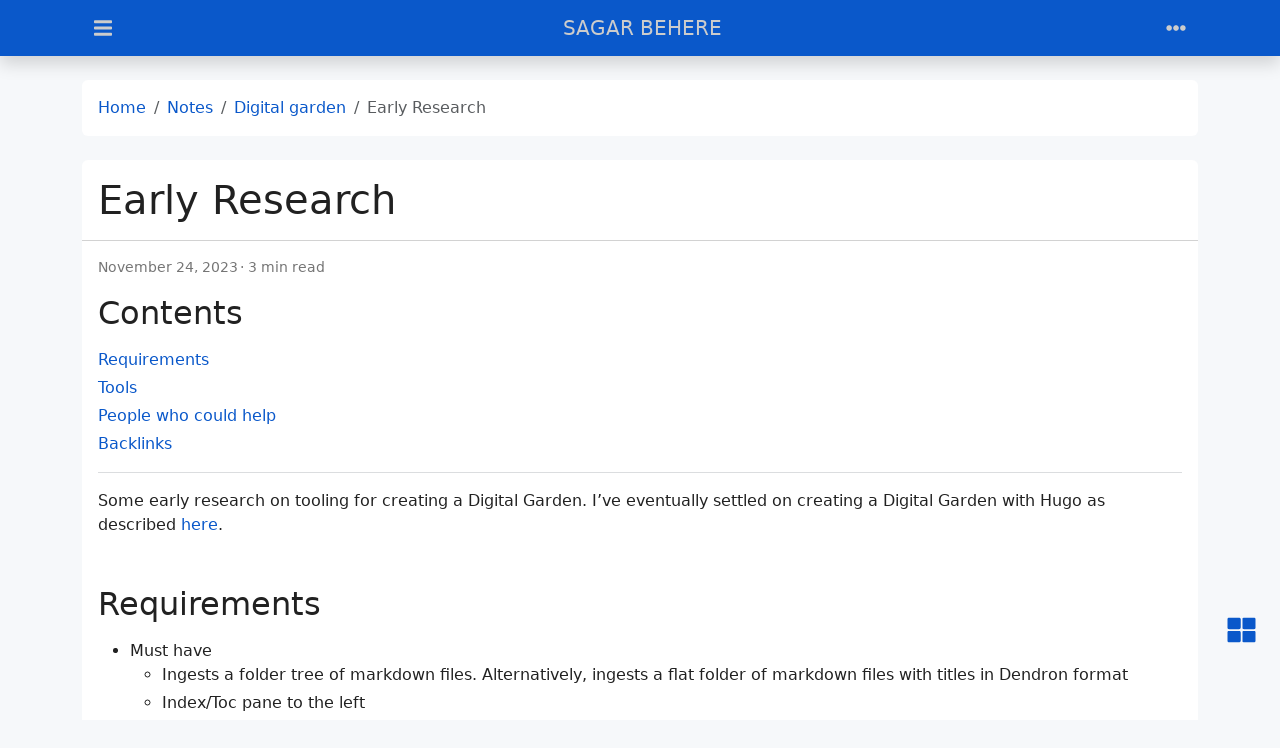

--- FILE ---
content_type: text/html; charset=utf-8
request_url: https://sagar.se/notes/digital-garden/early-research/
body_size: 10272
content:
<!doctype html>
<html class="position-relative" itemscope itemtype="https://schema.org/WebPage" lang="en"
  data-bs-theme="auto" data-palette="blue">
  <head><script src="/assets/init/bundle.min.b7266cab5c7be5501d0387017da3bde438a6863da06839636f912a2316c83b7b.js" integrity="sha256-tyZsq1x75VAdA4cBfaO95Dimhj2gaDljb5EqIxbIO3s=" crossorigin="anonymous"></script>
<meta charset="utf-8">
    <meta name="viewport" content="width=device-width, initial-scale=1">
    <title>Early research - Sagar Behere</title>
    <link rel="icon" href="https://sagar.se/images/icons/icon-16x16.png?version=548d11be626e86f3e3c7a98e92d114b7" sizes="16x16">
    <link rel="icon" href="https://sagar.se/images/icons/icon-32x32.png?version=a29c31c8cb5f28332d2e4dcac49e4da6" sizes="32x32">
    <link rel="icon" href="/favicon_hu10511662901114366947.webp" sizes="150x150" type="image/webp">
    <link rel="apple-touch-icon" href="https://sagar.se/images/icons/icon-180x180.png?version=c52fa1b7d6beb519d0c7d02764dc6443" sizes="180x180">
    <link rel="icon" href="/favicon_hu2848868486989573311.webp" sizes="192x192" type="image/webp">
<link rel="mask-icon" href="/safari-pinned-tab.svg" color="#6f42c1"><link rel="icon" href="https://sagar.se/images/icons/favicon.ico?version=8c4ca032d5af35610bbafc9107774db9">
<meta name="keywords" content="Sagar Behere, Technology, Musings, Poetry, Digital Garden" />
  <meta name="description" content="Some early research on tooling for creating a Digital Garden. I&rsquo;ve eventually settled on creating a Digital Garden with Hugo as described here.
Requirements Must have Ingests a folder tree of markdown files. Alternatively, ingests a flat folder of markdown files with titles in Dendron format Index/Toc pane to the left ToC for note to the right Backlinks at the bottom of the page Search through note titles as well as contents Support for images and other media in the notes Nice to have (Almost a must-have) Auto-numbering of headings and sub-headings (Almost a must-have) A section for Recent updates/changes." />
    <meta name="robots" content="index, follow" />
  <meta name="twitter:card" content="summary">
  <meta name="twitter:title" content="Early research">
  <meta name="twitter:description" content="Some early research on tooling for creating a Digital Garden. I’ve eventually settled on creating a Digital Garden with Hugo as described here.
Requirements Must have Ingests a folder tree of markdown files. Alternatively, ingests a flat folder of markdown files with titles in Dendron format Index/Toc pane to the left ToC for note to the right Backlinks at the bottom of the page Search through note titles as well as contents Support for images and other media in the notes Nice to have (Almost a must-have) Auto-numbering of headings and sub-headings (Almost a must-have) A section for Recent updates/changes.">
<meta property="og:url" content="https://sagar.se/notes/digital-garden/early-research/">
  <meta property="og:site_name" content="Sagar Behere">
  <meta property="og:title" content="Early research">
  <meta property="og:description" content="Some early research on tooling for creating a Digital Garden. I’ve eventually settled on creating a Digital Garden with Hugo as described here.
Requirements Must have Ingests a folder tree of markdown files. Alternatively, ingests a flat folder of markdown files with titles in Dendron format Index/Toc pane to the left ToC for note to the right Backlinks at the bottom of the page Search through note titles as well as contents Support for images and other media in the notes Nice to have (Almost a must-have) Auto-numbering of headings and sub-headings (Almost a must-have) A section for Recent updates/changes.">
  <meta property="og:locale" content="en">
  <meta property="og:type" content="article">
    <meta property="article:section" content="notes">
    <meta property="article:published_time" content="2023-11-24T09:39:18+00:00">
    <meta property="article:modified_time" content="2023-12-05T17:56:34+00:00">

  <meta itemprop="name" content="Early research">
  <meta itemprop="description" content="Some early research on tooling for creating a Digital Garden. I’ve eventually settled on creating a Digital Garden with Hugo as described here.
Requirements Must have Ingests a folder tree of markdown files. Alternatively, ingests a flat folder of markdown files with titles in Dendron format Index/Toc pane to the left ToC for note to the right Backlinks at the bottom of the page Search through note titles as well as contents Support for images and other media in the notes Nice to have (Almost a must-have) Auto-numbering of headings and sub-headings (Almost a must-have) A section for Recent updates/changes.">
  <meta itemprop="datePublished" content="2023-11-24T09:39:18+00:00">
  <meta itemprop="dateModified" content="2023-12-05T17:56:34+00:00">
  <meta itemprop="wordCount" content="452">

  


<link data-precache rel="stylesheet" href="/assets/main/bundle.min.8a78c552eda54f9753bf042951614e78a0c89249e35ec9b62a5c60fa4004f77f.css" integrity="sha256-injFUu2lT5dTvwQpUWFOeKDIkknjXsm2Klxg+kAE938=" crossorigin="anonymous">

<link data-precache rel="stylesheet" href="/assets/katex/bundle.min.28edf4fe4b29f4c0a7ffdd1c46bdc7ef2179edb5b1c006833d85bbd82a24a0f1.css" integrity="sha256-KO30/ksp9MCn/90cRr3H7yF57bWxwAaDPYW72CokoPE=" crossorigin="anonymous">

    <link data-precache rel="stylesheet" href="/assets/viewer/bundle.min.16d2c85c4cae39a98f8cb7a977e95e554b174f91a5484c32605637156f49ca6b.css" integrity="sha256-FtLIXEyuOamPjLepd&#43;leVUsXT5GlSEwyYFY3FW9Jyms=" crossorigin="anonymous">


<script defer data-api="https://visits.sagar.se/api/event" data-domain="sagar.se" src="https://visits.sagar.se/js/script.js"></script>
</head>
  <body><header class="mb-4 sticky-top">
  
<nav class="top-app-bar shadow navbar navbar-expand-xxl">
  <div class="container">
    <button class="navbar-toggler border-0" type="button" data-bs-toggle="offcanvas" data-bs-target="#offcanvasDocsNav"
      aria-expanded="false" aria-label="Toggle docs navigation">
      <i class="fas fa-bars"></i>
    </button>
<a class="navbar-brand d-flex align-items-center flex-grow-1 flex-xxl-grow-0 justify-content-xxl-start justify-content-center ms-2 ms-xxl-0 mx-auto me-xxl-2"
    href="https://sagar.se/">SAGAR BEHERE
</a>

    <div class="offcanvas-xxl offcanvas-end flex-grow-1" data-bs-scroll="true" tabindex="-1" id="navbarMenus" aria-labelledby="navbarMenusLabel">
      <div class="offcanvas-header px-4 pb-0">
        <div class="offcanvas-title h5" id="navbarMenusLabel">SAGAR BEHERE</div>
        <button type="button" class="btn-close btn-close-white" data-bs-dismiss="offcanvas" data-bs-target="#navbarMenus" aria-label="Close"></button>
      </div>
      <div class="offcanvas-body p-4 pt-0 p-xxl-0">
        <hr class="d-xxl-none">
        <ul class="navbar-nav flex-row flex-wrap align-items-center me-auto"><li class="nav-item col-6 col-xxl-auto">
            <a class="nav-link py-2 px-0 px-xxl-2" href="https://sagar.se/blog/">Blog
            </a>
          </li><li class="nav-item col-6 col-xxl-auto">
            <a class="nav-link py-2 px-0 px-xxl-2" href="https://sagar.se/pages/talks/">Talks
            </a>
          </li><li class="nav-item col-6 col-xxl-auto">
            <a class="nav-link py-2 px-0 px-xxl-2" href="https://sagar.se/pages/cv/">Curriculum Vitæ
            </a>
          </li><li class="nav-item col-6 col-xxl-auto">
            <a class="nav-link py-2 px-0 px-xxl-2" href="https://sagar.se/pages/publications/">Publications
            </a>
          </li><li class="nav-item col-6 col-xxl-auto">
            <a class="nav-link py-2 px-0 px-xxl-2" href="https://sagar.se/notes/">Notes
            </a>
          </li><li class="nav-item col-6 col-xxl-auto">
            <a class="nav-link py-2 px-0 px-xxl-2" href="https://sagar.se/pages/about/">About
            </a>
          </li>
        </ul>
        
    <hr class="d-xxl-none">
    <form class="search-bar ms-auto my-auto" action="/search/" novalidate>
      <div class="input-group align-items-center">
        <span class="btn btn-search disabled position-absolute left-0 border-0 px-1">
          <i class="fas fa-fw fa-search fa-lg"></i>
        </span>
        <input
          class="my-1 form-control border-white rounded-5 search-input bg-body"
          name="q"
          type="search"
          placeholder="Search"
          aria-label="Search"
          required>
          <span class="search-shortcut position-absolute end-0 top-0 me-2">
            <kbd class="text-dark bg-white opacity-75 rounded-3 shadow border border-primary py-1 fw-bold">/</kbd>
          </span>
      </div>
    </form><hr class="d-xxl-none">
        <ul class="navbar-nav flex-row flex-wrap align-items-center ms-md-auto">
<li class="nav-item dropdown py-1 py-xxl-1 col-6 col-xxl-auto">
    <a class="nav-link px-0 px-xxl-1" href="#" id="languageDropdown" role="button" data-bs-toggle="dropdown" aria-expanded="false">
        <i class="fas fa-fw fa-globe"></i>
        <span class="d-xxl-none">Language</span>
    </a>
    <ul class="language-dropdown-menu dropdown-menu dropdown-menu-end" aria-labelledby="languageDropdown">
        <li>
        <a class="dropdown-item active" href="/">
            English
        </a>
        </li>
        <li>
        <a class="dropdown-item" href="/zh-hans/">
            
        </a>
        </li></ul>
</li>
<li class="nav-item py-1 col-12 col-xxl-auto">
  <div class="vr d-none d-xxl-flex h-100 mx-xxl-2 text-white"></div>
  <hr class="d-xxl-none my-2">
</li>
<li class="nav-item dropdown col-6 col-xxl-auto">
    <a class="nav-link px-0 py-2 px-xxl-1" href="#" id="fontSizeDropdown" role="button" data-bs-toggle="dropdown" aria-expanded="false">
        <i class="fas fa-fw fa-font"></i>
        <span class="d-xxl-none">Font Size</span>
    </a>
    <ul class="font-size-dropdown-menu dropdown-menu dropdown-menu-end" aria-labelledby="fontSizeDropdown">
        <li>
            <button class="font-size-item dropdown-item" data-size="xs">
                Extra Small
            </button>
        </li>
        <li>
            <button class="font-size-item dropdown-item" data-size="sm">
                Small
            </button>
        </li>
        <li>
            <button class="font-size-item dropdown-item active" data-size="md">
                Medium
            </button>
        </li>
        <li>
            <button class="font-size-item dropdown-item" data-size="lg">
                Large
            </button>
        </li>
        <li>
            <button class="font-size-item dropdown-item" data-size="xl">
                Extra Large
            </button>
        </li>
    </ul>
</li>
<li class="nav-item dropdown col-6 col-xxl-auto">
    <a class="nav-link px-0 py-2 px-xxl-1" href="#" id="paletteDropdown" role="button" data-bs-toggle="dropdown" aria-expanded="false">
        <i class="fas fa-fw fa-palette"></i>
        <span class="d-xxl-none">Palette</span>
    </a>
    <ul class="palette-dropdown-menu dropdown-menu dropdown-menu-end px-2 row g-2" aria-labelledby="paletteDropdown">
            <li class="col-4 my-1">
                <a role="button" id="palette-blue" aria-label="Blue"
                    class="btn btn-sm w-100 palette text-bg-blue" data-palette="blue">
                </a>
            </li>
            <li class="col-4 my-1">
                <a role="button" id="palette-blue-gray" aria-label="Blue Gray"
                    class="btn btn-sm w-100 palette text-bg-blue-gray" data-palette="blue-gray">
                </a>
            </li>
            <li class="col-4 my-1">
                <a role="button" id="palette-brown" aria-label="Brown"
                    class="btn btn-sm w-100 palette text-bg-brown" data-palette="brown">
                </a>
            </li>
            <li class="col-4 my-1">
                <a role="button" id="palette-cyan" aria-label="Cyan"
                    class="btn btn-sm w-100 palette text-bg-cyan" data-palette="cyan">
                </a>
            </li>
            <li class="col-4 my-1">
                <a role="button" id="palette-green" aria-label="Green"
                    class="btn btn-sm w-100 palette text-bg-green" data-palette="green">
                </a>
            </li>
            <li class="col-4 my-1">
                <a role="button" id="palette-indigo" aria-label="Indigo"
                    class="btn btn-sm w-100 palette text-bg-indigo" data-palette="indigo">
                </a>
            </li>
            <li class="col-4 my-1">
                <a role="button" id="palette-orange" aria-label="Orange"
                    class="btn btn-sm w-100 palette text-bg-orange" data-palette="orange">
                </a>
            </li>
            <li class="col-4 my-1">
                <a role="button" id="palette-pink" aria-label="Pink"
                    class="btn btn-sm w-100 palette text-bg-pink" data-palette="pink">
                </a>
            </li>
            <li class="col-4 my-1">
                <a role="button" id="palette-purple" aria-label="Purple"
                    class="btn btn-sm w-100 palette text-bg-purple" data-palette="purple">
                </a>
            </li>
            <li class="col-4 my-1">
                <a role="button" id="palette-red" aria-label="Red"
                    class="btn btn-sm w-100 palette text-bg-red" data-palette="red">
                </a>
            </li>
            <li class="col-4 my-1">
                <a role="button" id="palette-teal" aria-label="Teal"
                    class="btn btn-sm w-100 palette text-bg-teal" data-palette="teal">
                </a>
            </li>
            <li class="col-4 my-1">
                <a role="button" id="palette-yellow" aria-label="Yellow"
                    class="btn btn-sm w-100 palette text-bg-yellow" data-palette="yellow">
                </a>
            </li>
    </ul>
</li>
<li class="nav-item dropdown col-6 col-xxl-auto">
    <a class="nav-link px-0 py-2 px-xxl-1" href="#" id="modeDropdown" role="button" data-bs-toggle="dropdown" aria-expanded="false">
        <i class="mode-icon fas fa-fw fa-adjust" id="modeIcon"></i>
        <span class="d-xxl-none">Mode</span>
    </a>
    <ul class="mode-dropdown-menu dropdown-menu dropdown-menu-end" aria-labelledby="modeDropdown">
        <li class="mode-item" data-color-mode="light" data-icon="sun">
            <button class="dropdown-item">
                <i class="mode-icon fas fa-fw fa-sun"></i> Light
            </button>
        </li>
        <li class="mode-item" data-color-mode="dark" data-icon="moon">
            <button class="dropdown-item">
                <i class="mode-icon fas fa-fw fa-moon"></i> Dark
            </button>
        </li>
        <li class="mode-item active" data-color-mode="auto" data-icon="adjust">
            <button class="dropdown-item">
                <i class="mode-icon fas fa-fw fa-adjust"></i> Auto
            </button>
        </li>
    </ul>
</li>
        </ul>
      </div>
    </div>
    <div class="d-flex">
      <button class="navbar-toggler order-5 border-0" type="button" data-bs-toggle="offcanvas" data-bs-target="#navbarMenus"
        aria-controls="navbarMenus" aria-expanded="false" aria-label="Toggle navigation">
        <i class="fas fa-ellipsis-h"></i>
      </button>
    </div>
  </div>
</nav>

</header>

    <main class="container has-sidebar" data-kind="page"><script data-precache src="/js/main-init.c215946ad8a84ba79074ebd21313dd6e03cd6ca53f5a7c606a2b288e1fb448e4.js" integrity="sha256-whWUatioS6eQdOvSExPdbgPNbKU/Wnxgaisojh&#43;0SOQ=" crossorigin="anonymous"></script>

      <div class="row content"><noscript>
    <div class="alert alert-danger" role="alert">Your browser does not support JavaScript.</div>
</noscript>
<aside class="docs-nav col-xxl-2" tabindex="-1" data-bs-hide="focusout">
  <div class="offcanvas-xxl offcanvas-start" id="offcanvasDocsNav" aria-labelledby="offcanvasDocsNavLabel">
    <div class="offcanvas-header border-bottom">
      <div class="offcanvas-title h5" id="offcanvasDocsNavLabel">Browse docs</div>
      <button type="button" class="btn-close" data-bs-dismiss="offcanvas" aria-label="Close" data-bs-target="#offcanvasDocsNav"></button>
    </div>
    <div class="offcanvas-body pt-2 flex-column"><ul class="list-unstyled mb-2 w-100"><li class="mb-2" tabindex="-1">
          <div class="py-1 d-flex justify-content-between align-items-center ms-3">
            <a class="docs-nav-link d-flex align-items-center" href="/notes/architecture/"><span class="docs-nav-title">Architecture</span></a>
            <a class="btn-toggle ms-1 collapsed" role="button" data-bs-toggle="collapse"
              data-bs-target="#nav-6a31f13a62f88d56d202c39f7d84c4a7" aria-expanded="false" aria-controls="nav-6a31f13a62f88d56d202c39f7d84c4a7">
              <i class="btn-toggle-icon fas fa-chevron-down ms-auto" data-fa-transform="rotate-270"></i>
            </a>
          </div>
          <div class="docs-nav-subnavs border-start mt-2 collapse " id="nav-6a31f13a62f88d56d202c39f7d84c4a7">
            <div class="btn-toggle-nav fw-normal ms-2">
              <ul class="list-unstyled mb-2 w-100"><li class="mb-2 py-1 ms-3" tabindex="-1">
          <a class="docs-nav-link d-flex align-items-center" href="/notes/architecture/complexity-measures/"><span class="docs-nav-title">Complexity measures</span></a>
        </li></ul>
            </div>
          </div>
        </li><li class="mb-2" tabindex="-1">
          <div class="py-1 d-flex justify-content-between align-items-center ms-3">
            <a class="docs-nav-link d-flex align-items-center" href="/notes/computers/"><span class="docs-nav-title">Computers</span></a>
            <a class="btn-toggle ms-1 collapsed" role="button" data-bs-toggle="collapse"
              data-bs-target="#nav-f2cc09b91c89f09007712983bb66846b" aria-expanded="false" aria-controls="nav-f2cc09b91c89f09007712983bb66846b">
              <i class="btn-toggle-icon fas fa-chevron-down ms-auto" data-fa-transform="rotate-270"></i>
            </a>
          </div>
          <div class="docs-nav-subnavs border-start mt-2 collapse " id="nav-f2cc09b91c89f09007712983bb66846b">
            <div class="btn-toggle-nav fw-normal ms-2">
              <ul class="list-unstyled mb-2 w-100"><li class="mb-2" tabindex="-1">
          <div class="py-1 d-flex justify-content-between align-items-center ms-3">
            <a class="docs-nav-link d-flex align-items-center" href="/notes/computers/cheatsheets/"><span class="docs-nav-title">Cheatsheets</span></a>
            <a class="btn-toggle ms-1 collapsed" role="button" data-bs-toggle="collapse"
              data-bs-target="#nav-e82c31a23030b7530daf65820c33b73a" aria-expanded="false" aria-controls="nav-e82c31a23030b7530daf65820c33b73a">
              <i class="btn-toggle-icon fas fa-chevron-down ms-auto" data-fa-transform="rotate-270"></i>
            </a>
          </div>
          <div class="docs-nav-subnavs border-start mt-2 collapse " id="nav-e82c31a23030b7530daf65820c33b73a">
            <div class="btn-toggle-nav fw-normal ms-2">
              <ul class="list-unstyled mb-2 w-100"><li class="mb-2 py-1 ms-3" tabindex="-1">
          <a class="docs-nav-link d-flex align-items-center" href="/notes/computers/cheatsheets/luks/"><span class="docs-nav-title">LUKS</span></a>
        </li><li class="mb-2 py-1 ms-3" tabindex="-1">
          <a class="docs-nav-link d-flex align-items-center" href="/notes/computers/cheatsheets/snap/"><span class="docs-nav-title">Snap</span></a>
        </li><li class="mb-2 py-1 ms-3" tabindex="-1">
          <a class="docs-nav-link d-flex align-items-center" href="/notes/computers/cheatsheets/v4l2/"><span class="docs-nav-title">v4l2</span></a>
        </li></ul>
            </div>
          </div>
        </li><li class="mb-2" tabindex="-1">
          <div class="py-1 d-flex justify-content-between align-items-center ms-3">
            <a class="docs-nav-link d-flex align-items-center" href="/notes/computers/hugo/"><span class="docs-nav-title">Hugo</span></a>
            <a class="btn-toggle ms-1 collapsed" role="button" data-bs-toggle="collapse"
              data-bs-target="#nav-520669b187a65c3c43c0c4bee9470aed" aria-expanded="false" aria-controls="nav-520669b187a65c3c43c0c4bee9470aed">
              <i class="btn-toggle-icon fas fa-chevron-down ms-auto" data-fa-transform="rotate-270"></i>
            </a>
          </div>
          <div class="docs-nav-subnavs border-start mt-2 collapse " id="nav-520669b187a65c3c43c0c4bee9470aed">
            <div class="btn-toggle-nav fw-normal ms-2">
              <ul class="list-unstyled mb-2 w-100"><li class="mb-2" tabindex="-1">
          <div class="py-1 d-flex justify-content-between align-items-center ms-3">
            <a class="docs-nav-link d-flex align-items-center" href="/notes/computers/hugo/digital-garden/"><span class="docs-nav-title">Digital garden</span></a>
            <a class="btn-toggle ms-1 collapsed" role="button" data-bs-toggle="collapse"
              data-bs-target="#nav-d98b8666a519b18b3c3462633e4fb7d7" aria-expanded="false" aria-controls="nav-d98b8666a519b18b3c3462633e4fb7d7">
              <i class="btn-toggle-icon fas fa-chevron-down ms-auto" data-fa-transform="rotate-270"></i>
            </a>
          </div>
          <div class="docs-nav-subnavs border-start mt-2 collapse " id="nav-d98b8666a519b18b3c3462633e4fb7d7">
            <div class="btn-toggle-nav fw-normal ms-2">
              <ul class="list-unstyled mb-2 w-100"><li class="mb-2" tabindex="-1">
          <div class="py-1 d-flex justify-content-between align-items-center ms-3">
            <a class="docs-nav-link d-flex align-items-center" href="/notes/computers/hugo/digital-garden/export-dendron-to-hugo/"><span class="docs-nav-title">Export Dendron to Hugo</span></a>
            <a class="btn-toggle ms-1 collapsed" role="button" data-bs-toggle="collapse"
              data-bs-target="#nav-66ec95fed930fec1dbc868c41033db13" aria-expanded="false" aria-controls="nav-66ec95fed930fec1dbc868c41033db13">
              <i class="btn-toggle-icon fas fa-chevron-down ms-auto" data-fa-transform="rotate-270"></i>
            </a>
          </div>
          <div class="docs-nav-subnavs border-start mt-2 collapse " id="nav-66ec95fed930fec1dbc868c41033db13">
            <div class="btn-toggle-nav fw-normal ms-2">
              <ul class="list-unstyled mb-2 w-100"><li class="mb-2 py-1 ms-3" tabindex="-1">
          <a class="docs-nav-link d-flex align-items-center" href="/notes/computers/hugo/digital-garden/export-dendron-to-hugo/add-backlinks/"><span class="docs-nav-title">add-backlinks</span></a>
        </li><li class="mb-2 py-1 ms-3" tabindex="-1">
          <a class="docs-nav-link d-flex align-items-center" href="/notes/computers/hugo/digital-garden/export-dendron-to-hugo/export-hierarchy/"><span class="docs-nav-title">export-hierarchy</span></a>
        </li><li class="mb-2 py-1 ms-3" tabindex="-1">
          <a class="docs-nav-link d-flex align-items-center" href="/notes/computers/hugo/digital-garden/export-dendron-to-hugo/process-wikilinks/"><span class="docs-nav-title">process-wikilinks</span></a>
        </li></ul>
            </div>
          </div>
        </li><li class="mb-2 py-1 ms-3" tabindex="-1">
          <a class="docs-nav-link d-flex align-items-center" href="/notes/computers/hugo/digital-garden/publishing-obsidian-vault-with-hugo/"><span class="docs-nav-title">Publishing Obsidian vault with Hugo</span></a>
        </li><li class="mb-2 py-1 ms-3" tabindex="-1">
          <a class="docs-nav-link d-flex align-items-center" href="/notes/computers/hugo/digital-garden/publishing-siyuan-notes-with-hugo/"><span class="docs-nav-title">Publishing SiYuan notes with Hugo</span></a>
        </li></ul>
            </div>
          </div>
        </li><li class="mb-2 py-1 ms-3" tabindex="-1">
          <a class="docs-nav-link d-flex align-items-center" href="/notes/computers/hugo/personal-website/"><span class="docs-nav-title">Personal Website</span></a>
        </li><li class="mb-2 py-1 ms-3" tabindex="-1">
          <a class="docs-nav-link d-flex align-items-center" href="/notes/computers/hugo/themes/"><span class="docs-nav-title">Themes</span></a>
        </li></ul>
            </div>
          </div>
        </li><li class="mb-2" tabindex="-1">
          <div class="py-1 d-flex justify-content-between align-items-center ms-3">
            <a class="docs-nav-link d-flex align-items-center" href="/notes/computers/setup/"><span class="docs-nav-title">Setup</span></a>
            <a class="btn-toggle ms-1 collapsed" role="button" data-bs-toggle="collapse"
              data-bs-target="#nav-0aff06f404b32f72834c874b2679cd38" aria-expanded="false" aria-controls="nav-0aff06f404b32f72834c874b2679cd38">
              <i class="btn-toggle-icon fas fa-chevron-down ms-auto" data-fa-transform="rotate-270"></i>
            </a>
          </div>
          <div class="docs-nav-subnavs border-start mt-2 collapse " id="nav-0aff06f404b32f72834c874b2679cd38">
            <div class="btn-toggle-nav fw-normal ms-2">
              <ul class="list-unstyled mb-2 w-100"><li class="mb-2 py-1 ms-3" tabindex="-1">
          <a class="docs-nav-link d-flex align-items-center" href="/notes/computers/setup/custom-keyboard-layout/"><span class="docs-nav-title">Custom keyboard layout</span></a>
        </li><li class="mb-2 py-1 ms-3" tabindex="-1">
          <a class="docs-nav-link d-flex align-items-center" href="/notes/computers/setup/docker-install/"><span class="docs-nav-title">Docker install</span></a>
        </li><li class="mb-2 py-1 ms-3" tabindex="-1">
          <a class="docs-nav-link d-flex align-items-center" href="/notes/computers/setup/fail2ban/"><span class="docs-nav-title">fail2ban</span></a>
        </li><li class="mb-2 py-1 ms-3" tabindex="-1">
          <a class="docs-nav-link d-flex align-items-center" href="/notes/computers/setup/fonts/"><span class="docs-nav-title">fonts</span></a>
        </li><li class="mb-2 py-1 ms-3" tabindex="-1">
          <a class="docs-nav-link d-flex align-items-center" href="/notes/computers/setup/pandoc/"><span class="docs-nav-title">Pandoc</span></a>
        </li><li class="mb-2 py-1 ms-3" tabindex="-1">
          <a class="docs-nav-link d-flex align-items-center" href="/notes/computers/setup/samba/"><span class="docs-nav-title">Samba</span></a>
        </li><li class="mb-2" tabindex="-1">
          <div class="py-1 d-flex justify-content-between align-items-center ms-3">
            <a class="docs-nav-link d-flex align-items-center" href="/notes/computers/setup/self-hosted/"><span class="docs-nav-title">self-hosted</span></a>
            <a class="btn-toggle ms-1 collapsed" role="button" data-bs-toggle="collapse"
              data-bs-target="#nav-37bde26bfd134d0d8338a63b41748eb5" aria-expanded="false" aria-controls="nav-37bde26bfd134d0d8338a63b41748eb5">
              <i class="btn-toggle-icon fas fa-chevron-down ms-auto" data-fa-transform="rotate-270"></i>
            </a>
          </div>
          <div class="docs-nav-subnavs border-start mt-2 collapse " id="nav-37bde26bfd134d0d8338a63b41748eb5">
            <div class="btn-toggle-nav fw-normal ms-2">
              <ul class="list-unstyled mb-2 w-100"><li class="mb-2 py-1 ms-3" tabindex="-1">
          <a class="docs-nav-link d-flex align-items-center" href="/notes/computers/setup/self-hosted/dendron-as-a-web-app/"><span class="docs-nav-title">Dendron as a web app</span></a>
        </li><li class="mb-2 py-1 ms-3" tabindex="-1">
          <a class="docs-nav-link d-flex align-items-center" href="/notes/computers/setup/self-hosted/linkding/"><span class="docs-nav-title">Linkding</span></a>
        </li><li class="mb-2 py-1 ms-3" tabindex="-1">
          <a class="docs-nav-link d-flex align-items-center" href="/notes/computers/setup/self-hosted/npm-docker/"><span class="docs-nav-title">NPM Docker</span></a>
        </li><li class="mb-2 py-1 ms-3" tabindex="-1">
          <a class="docs-nav-link d-flex align-items-center" href="/notes/computers/setup/self-hosted/plausible/"><span class="docs-nav-title">Plausible</span></a>
        </li><li class="mb-2 py-1 ms-3" tabindex="-1">
          <a class="docs-nav-link d-flex align-items-center" href="/notes/computers/setup/self-hosted/postgres/"><span class="docs-nav-title">Postgres</span></a>
        </li><li class="mb-2 py-1 ms-3" tabindex="-1">
          <a class="docs-nav-link d-flex align-items-center" href="/notes/computers/setup/self-hosted/seafile/"><span class="docs-nav-title">Seafile</span></a>
        </li><li class="mb-2 py-1 ms-3" tabindex="-1">
          <a class="docs-nav-link d-flex align-items-center" href="/notes/computers/setup/self-hosted/shaarli/"><span class="docs-nav-title">Shaarli</span></a>
        </li><li class="mb-2 py-1 ms-3" tabindex="-1">
          <a class="docs-nav-link d-flex align-items-center" href="/notes/computers/setup/self-hosted/siyuan/"><span class="docs-nav-title">SiYuan</span></a>
        </li></ul>
            </div>
          </div>
        </li><li class="mb-2 py-1 ms-3" tabindex="-1">
          <a class="docs-nav-link d-flex align-items-center" href="/notes/computers/setup/ssh/"><span class="docs-nav-title">SSH</span></a>
        </li><li class="mb-2 py-1 ms-3" tabindex="-1">
          <a class="docs-nav-link d-flex align-items-center" href="/notes/computers/setup/ufw/"><span class="docs-nav-title">UFW</span></a>
        </li><li class="mb-2 py-1 ms-3" tabindex="-1">
          <a class="docs-nav-link d-flex align-items-center" href="/notes/computers/setup/wireguard/"><span class="docs-nav-title">Wireguard</span></a>
        </li><li class="mb-2 py-1 ms-3" tabindex="-1">
          <a class="docs-nav-link d-flex align-items-center" href="/notes/computers/setup/x2go/"><span class="docs-nav-title">x2go</span></a>
        </li></ul>
            </div>
          </div>
        </li><li class="mb-2" tabindex="-1">
          <div class="py-1 d-flex justify-content-between align-items-center ms-3">
            <a class="docs-nav-link d-flex align-items-center" href="/notes/computers/tips/"><span class="docs-nav-title">Tips</span></a>
            <a class="btn-toggle ms-1 collapsed" role="button" data-bs-toggle="collapse"
              data-bs-target="#nav-aef234b2a6cf7c0a29ef89a86fed2241" aria-expanded="false" aria-controls="nav-aef234b2a6cf7c0a29ef89a86fed2241">
              <i class="btn-toggle-icon fas fa-chevron-down ms-auto" data-fa-transform="rotate-270"></i>
            </a>
          </div>
          <div class="docs-nav-subnavs border-start mt-2 collapse " id="nav-aef234b2a6cf7c0a29ef89a86fed2241">
            <div class="btn-toggle-nav fw-normal ms-2">
              <ul class="list-unstyled mb-2 w-100"><li class="mb-2 py-1 ms-3" tabindex="-1">
          <a class="docs-nav-link d-flex align-items-center" href="/notes/computers/tips/copy-sqlite-db-schema/"><span class="docs-nav-title">Copy sqlite db schema</span></a>
        </li><li class="mb-2 py-1 ms-3" tabindex="-1">
          <a class="docs-nav-link d-flex align-items-center" href="/notes/computers/tips/git/"><span class="docs-nav-title">git</span></a>
        </li><li class="mb-2 py-1 ms-3" tabindex="-1">
          <a class="docs-nav-link d-flex align-items-center" href="/notes/computers/tips/grep/"><span class="docs-nav-title">grep</span></a>
        </li><li class="mb-2 py-1 ms-3" tabindex="-1">
          <a class="docs-nav-link d-flex align-items-center" href="/notes/computers/tips/linux-screen-recording/"><span class="docs-nav-title">Linux screen recording</span></a>
        </li><li class="mb-2 py-1 ms-3" tabindex="-1">
          <a class="docs-nav-link d-flex align-items-center" href="/notes/computers/tips/mkv-change-default-tracks/"><span class="docs-nav-title">MKV change default tracks</span></a>
        </li><li class="mb-2 py-1 ms-3" tabindex="-1">
          <a class="docs-nav-link d-flex align-items-center" href="/notes/computers/tips/prevent-linux-kernel-updates/"><span class="docs-nav-title">Prevent Linux kernel updates</span></a>
        </li><li class="mb-2 py-1 ms-3" tabindex="-1">
          <a class="docs-nav-link d-flex align-items-center" href="/notes/computers/tips/reduce-pdf-size/"><span class="docs-nav-title">Reduce PDF size</span></a>
        </li><li class="mb-2 py-1 ms-3" tabindex="-1">
          <a class="docs-nav-link d-flex align-items-center" href="/notes/computers/tips/resize-gifs/"><span class="docs-nav-title">Resize GIFs</span></a>
        </li><li class="mb-2 py-1 ms-3" tabindex="-1">
          <a class="docs-nav-link d-flex align-items-center" href="/notes/computers/tips/trimming-gifs/"><span class="docs-nav-title">Trimming GIFs</span></a>
        </li><li class="mb-2 py-1 ms-3" tabindex="-1">
          <a class="docs-nav-link d-flex align-items-center" href="/notes/computers/tips/veracrypt/"><span class="docs-nav-title">Veracrypt</span></a>
        </li><li class="mb-2 py-1 ms-3" tabindex="-1">
          <a class="docs-nav-link d-flex align-items-center" href="/notes/computers/tips/webdav/"><span class="docs-nav-title">WebDAV</span></a>
        </li><li class="mb-2 py-1 ms-3" tabindex="-1">
          <a class="docs-nav-link d-flex align-items-center" href="/notes/computers/tips/wireless-adapter-in-linux/"><span class="docs-nav-title">Wireless adapter in Linux</span></a>
        </li></ul>
            </div>
          </div>
        </li></ul>
            </div>
          </div>
        </li><li class="mb-2" tabindex="-1">
          <div class="py-1 d-flex justify-content-between align-items-center ms-3 text-primary">
            <a class="docs-nav-link d-flex align-items-center" href="/notes/digital-garden/"><span class="docs-nav-title">Digital garden</span></a>
            <a class="btn-toggle ms-1" role="button" data-bs-toggle="collapse"
              data-bs-target="#nav-7e70b3899de7fd0cbe15b070ab91b1c7" aria-expanded="true" aria-controls="nav-7e70b3899de7fd0cbe15b070ab91b1c7">
              <i class="btn-toggle-icon fas fa-chevron-down ms-auto" data-fa-transform="rotate-270"></i>
            </a>
          </div>
          <div class="docs-nav-subnavs border-start mt-2 collapse  show border-primary" id="nav-7e70b3899de7fd0cbe15b070ab91b1c7">
            <div class="btn-toggle-nav fw-normal ms-2">
              <ul class="list-unstyled mb-2 w-100"><li class="mb-2 py-1 ms-3 text-primary" tabindex="-1">
          <a class="docs-nav-link d-flex align-items-center" href="/notes/digital-garden/early-research/"><span class="docs-nav-title">Early research</span></a>
        </li><li class="mb-2 py-1 ms-3" tabindex="-1">
          <a class="docs-nav-link d-flex align-items-center" href="/notes/digital-garden/hugo-setup/"><span class="docs-nav-title">Hugo setup</span></a>
        </li></ul>
            </div>
          </div>
        </li><li class="mb-2 py-1 ms-3" tabindex="-1">
          <a class="docs-nav-link d-flex align-items-center" href="/notes/good-lines/"><span class="docs-nav-title">Good lines</span></a>
        </li><li class="mb-2 py-1 ms-3" tabindex="-1">
          <a class="docs-nav-link d-flex align-items-center" href="/notes/haiku/"><span class="docs-nav-title">Haiku</span></a>
        </li><li class="mb-2 py-1 ms-3" tabindex="-1">
          <a class="docs-nav-link d-flex align-items-center" href="/notes/insights/"><span class="docs-nav-title">Insights</span></a>
        </li><li class="mb-2 py-1 ms-3" tabindex="-1">
          <a class="docs-nav-link d-flex align-items-center" href="/notes/interviewing/"><span class="docs-nav-title">Interviewing</span></a>
        </li><li class="mb-2 py-1 ms-3" tabindex="-1">
          <a class="docs-nav-link d-flex align-items-center" href="/notes/life-lessons/"><span class="docs-nav-title">Life lessons</span></a>
        </li><li class="mb-2" tabindex="-1">
          <div class="py-1 d-flex justify-content-between align-items-center ms-3">
            <a class="docs-nav-link d-flex align-items-center" href="/notes/management/"><span class="docs-nav-title">Management</span></a>
            <a class="btn-toggle ms-1 collapsed" role="button" data-bs-toggle="collapse"
              data-bs-target="#nav-9db9bdfabf35a2fd493c482ec06316cb" aria-expanded="false" aria-controls="nav-9db9bdfabf35a2fd493c482ec06316cb">
              <i class="btn-toggle-icon fas fa-chevron-down ms-auto" data-fa-transform="rotate-270"></i>
            </a>
          </div>
          <div class="docs-nav-subnavs border-start mt-2 collapse " id="nav-9db9bdfabf35a2fd493c482ec06316cb">
            <div class="btn-toggle-nav fw-normal ms-2">
              <ul class="list-unstyled mb-2 w-100"><li class="mb-2 py-1 ms-3" tabindex="-1">
          <a class="docs-nav-link d-flex align-items-center" href="/notes/management/delegating-effectively/"><span class="docs-nav-title">Delegating effectively</span></a>
        </li><li class="mb-2 py-1 ms-3" tabindex="-1">
          <a class="docs-nav-link d-flex align-items-center" href="/notes/management/feedback/"><span class="docs-nav-title">Feedback</span></a>
        </li><li class="mb-2 py-1 ms-3" tabindex="-1">
          <a class="docs-nav-link d-flex align-items-center" href="/notes/management/planning/"><span class="docs-nav-title">Planning</span></a>
        </li><li class="mb-2 py-1 ms-3" tabindex="-1">
          <a class="docs-nav-link d-flex align-items-center" href="/notes/management/svp-role/"><span class="docs-nav-title">SVP role</span></a>
        </li></ul>
            </div>
          </div>
        </li><li class="mb-2" tabindex="-1">
          <div class="py-1 d-flex justify-content-between align-items-center ms-3">
            <a class="docs-nav-link d-flex align-items-center" href="/notes/musings/"><span class="docs-nav-title">Musings</span></a>
            <a class="btn-toggle ms-1 collapsed" role="button" data-bs-toggle="collapse"
              data-bs-target="#nav-d39401bd04793bf6b8806f532268d43c" aria-expanded="false" aria-controls="nav-d39401bd04793bf6b8806f532268d43c">
              <i class="btn-toggle-icon fas fa-chevron-down ms-auto" data-fa-transform="rotate-270"></i>
            </a>
          </div>
          <div class="docs-nav-subnavs border-start mt-2 collapse " id="nav-d39401bd04793bf6b8806f532268d43c">
            <div class="btn-toggle-nav fw-normal ms-2">
              <ul class="list-unstyled mb-2 w-100"><li class="mb-2 py-1 ms-3" tabindex="-1">
          <a class="docs-nav-link d-flex align-items-center" href="/notes/musings/kahneman-vs-gladwell/"><span class="docs-nav-title">Kahneman Vs Gladwell</span></a>
        </li></ul>
            </div>
          </div>
        </li><li class="mb-2" tabindex="-1">
          <div class="py-1 d-flex justify-content-between align-items-center ms-3">
            <a class="docs-nav-link d-flex align-items-center" href="/notes/optional-notes/"><span class="docs-nav-title">Optional notes</span></a>
            <a class="btn-toggle ms-1 collapsed" role="button" data-bs-toggle="collapse"
              data-bs-target="#nav-b9b98cfc3f905e61cf0e87a5af2226a5" aria-expanded="false" aria-controls="nav-b9b98cfc3f905e61cf0e87a5af2226a5">
              <i class="btn-toggle-icon fas fa-chevron-down ms-auto" data-fa-transform="rotate-270"></i>
            </a>
          </div>
          <div class="docs-nav-subnavs border-start mt-2 collapse " id="nav-b9b98cfc3f905e61cf0e87a5af2226a5">
            <div class="btn-toggle-nav fw-normal ms-2">
              <ul class="list-unstyled mb-2 w-100"><li class="mb-2 py-1 ms-3" tabindex="-1">
          <a class="docs-nav-link d-flex align-items-center" href="/notes/optional-notes/app-packaging/"><span class="docs-nav-title">App packaging</span></a>
        </li><li class="mb-2 py-1 ms-3" tabindex="-1">
          <a class="docs-nav-link d-flex align-items-center" href="/notes/optional-notes/core-features/"><span class="docs-nav-title">Core features</span></a>
        </li><li class="mb-2 py-1 ms-3" tabindex="-1">
          <a class="docs-nav-link d-flex align-items-center" href="/notes/optional-notes/storage/"><span class="docs-nav-title">Storage</span></a>
        </li><li class="mb-2 py-1 ms-3" tabindex="-1">
          <a class="docs-nav-link d-flex align-items-center" href="/notes/optional-notes/ux/"><span class="docs-nav-title">UX</span></a>
        </li></ul>
            </div>
          </div>
        </li><li class="mb-2 py-1 ms-3" tabindex="-1">
          <a class="docs-nav-link d-flex align-items-center" href="/notes/quotes/"><span class="docs-nav-title">Quotes</span></a>
        </li><li class="mb-2" tabindex="-1">
          <div class="py-1 d-flex justify-content-between align-items-center ms-3">
            <a class="docs-nav-link d-flex align-items-center" href="/notes/recipes/"><span class="docs-nav-title">Recipes</span></a>
            <a class="btn-toggle ms-1 collapsed" role="button" data-bs-toggle="collapse"
              data-bs-target="#nav-e451d5f27a5cf7679c9f52605bea7dac" aria-expanded="false" aria-controls="nav-e451d5f27a5cf7679c9f52605bea7dac">
              <i class="btn-toggle-icon fas fa-chevron-down ms-auto" data-fa-transform="rotate-270"></i>
            </a>
          </div>
          <div class="docs-nav-subnavs border-start mt-2 collapse " id="nav-e451d5f27a5cf7679c9f52605bea7dac">
            <div class="btn-toggle-nav fw-normal ms-2">
              <ul class="list-unstyled mb-2 w-100"><li class="mb-2 py-1 ms-3" tabindex="-1">
          <a class="docs-nav-link d-flex align-items-center" href="/notes/recipes/basic-bread-loaf/"><span class="docs-nav-title">Basic bread loaf</span></a>
        </li><li class="mb-2 py-1 ms-3" tabindex="-1">
          <a class="docs-nav-link d-flex align-items-center" href="/notes/recipes/basil-pesto-with-almonds/"><span class="docs-nav-title">Basil pesto with almonds</span></a>
        </li><li class="mb-2 py-1 ms-3" tabindex="-1">
          <a class="docs-nav-link d-flex align-items-center" href="/notes/recipes/pan-bread/"><span class="docs-nav-title">Pan bread</span></a>
        </li><li class="mb-2 py-1 ms-3" tabindex="-1">
          <a class="docs-nav-link d-flex align-items-center" href="/notes/recipes/thalipeeth/"><span class="docs-nav-title">Thalipeeth</span></a>
        </li></ul>
            </div>
          </div>
        </li><li class="mb-2" tabindex="-1">
          <div class="py-1 d-flex justify-content-between align-items-center ms-3">
            <a class="docs-nav-link d-flex align-items-center" href="/notes/safety/"><span class="docs-nav-title">Safety</span></a>
            <a class="btn-toggle ms-1 collapsed" role="button" data-bs-toggle="collapse"
              data-bs-target="#nav-a836adc87c8f9471367c3fb3699f9a41" aria-expanded="false" aria-controls="nav-a836adc87c8f9471367c3fb3699f9a41">
              <i class="btn-toggle-icon fas fa-chevron-down ms-auto" data-fa-transform="rotate-270"></i>
            </a>
          </div>
          <div class="docs-nav-subnavs border-start mt-2 collapse " id="nav-a836adc87c8f9471367c3fb3699f9a41">
            <div class="btn-toggle-nav fw-normal ms-2">
              <ul class="list-unstyled mb-2 w-100"><li class="mb-2 py-1 ms-3" tabindex="-1">
          <a class="docs-nav-link d-flex align-items-center" href="/notes/safety/ai-safety/"><span class="docs-nav-title">AI safety</span></a>
        </li><li class="mb-2 py-1 ms-3" tabindex="-1">
          <a class="docs-nav-link d-flex align-items-center" href="/notes/safety/miscellaneous/"><span class="docs-nav-title">Miscellaneous</span></a>
        </li><li class="mb-2 py-1 ms-3" tabindex="-1">
          <a class="docs-nav-link d-flex align-items-center" href="/notes/safety/safety-cases/"><span class="docs-nav-title">Safety cases</span></a>
        </li><li class="mb-2 py-1 ms-3" tabindex="-1">
          <a class="docs-nav-link d-flex align-items-center" href="/notes/safety/safety-performance-indicators/"><span class="docs-nav-title">Safety performance indicators</span></a>
        </li></ul>
            </div>
          </div>
        </li><li class="mb-2" tabindex="-1">
          <div class="py-1 d-flex justify-content-between align-items-center ms-3">
            <a class="docs-nav-link d-flex align-items-center" href="/notes/snippets/"><span class="docs-nav-title">Snippets</span></a>
            <a class="btn-toggle ms-1 collapsed" role="button" data-bs-toggle="collapse"
              data-bs-target="#nav-f9ed47a600705f866e40f0526ac97953" aria-expanded="false" aria-controls="nav-f9ed47a600705f866e40f0526ac97953">
              <i class="btn-toggle-icon fas fa-chevron-down ms-auto" data-fa-transform="rotate-270"></i>
            </a>
          </div>
          <div class="docs-nav-subnavs border-start mt-2 collapse " id="nav-f9ed47a600705f866e40f0526ac97953">
            <div class="btn-toggle-nav fw-normal ms-2">
              <ul class="list-unstyled mb-2 w-100"><li class="mb-2 py-1 ms-3" tabindex="-1">
          <a class="docs-nav-link d-flex align-items-center" href="/notes/snippets/advice-on-starting-a-dev-shop/"><span class="docs-nav-title">Advice on starting a dev shop</span></a>
        </li><li class="mb-2 py-1 ms-3" tabindex="-1">
          <a class="docs-nav-link d-flex align-items-center" href="/notes/snippets/engineering-team-metrics/"><span class="docs-nav-title">Engineering team metrics</span></a>
        </li><li class="mb-2 py-1 ms-3" tabindex="-1">
          <a class="docs-nav-link d-flex align-items-center" href="/notes/snippets/gell-mann-amnesia/"><span class="docs-nav-title">Gell-Mann amnesia</span></a>
        </li><li class="mb-2 py-1 ms-3" tabindex="-1">
          <a class="docs-nav-link d-flex align-items-center" href="/notes/snippets/product-feature-categories/"><span class="docs-nav-title">Product feature categories</span></a>
        </li><li class="mb-2 py-1 ms-3" tabindex="-1">
          <a class="docs-nav-link d-flex align-items-center" href="/notes/snippets/product-opportunity-assessment/"><span class="docs-nav-title">Product opportunity assessment</span></a>
        </li><li class="mb-2 py-1 ms-3" tabindex="-1">
          <a class="docs-nav-link d-flex align-items-center" href="/notes/snippets/programmer-entrepreneur-journey/"><span class="docs-nav-title">Programmer entrepreneur journey</span></a>
        </li><li class="mb-2 py-1 ms-3" tabindex="-1">
          <a class="docs-nav-link d-flex align-items-center" href="/notes/snippets/simple-vs-easy/"><span class="docs-nav-title">Simple vs easy</span></a>
        </li><li class="mb-2 py-1 ms-3" tabindex="-1">
          <a class="docs-nav-link d-flex align-items-center" href="/notes/snippets/types-of-hard-work/"><span class="docs-nav-title">Types of hard work</span></a>
        </li><li class="mb-2 py-1 ms-3" tabindex="-1">
          <a class="docs-nav-link d-flex align-items-center" href="/notes/snippets/types-of-rest/"><span class="docs-nav-title">Types of rest</span></a>
        </li></ul>
            </div>
          </div>
        </li></ul></div>
  </div>
</aside><div class="col ms-auto content-docs">
  <div class="container-fluid"><nav class="row card component" aria-label="breadcrumb">
  <div class="card-body pb-0">
    <ol class="hbs-breadcrumb breadcrumb flex-nowrap"><li class="breadcrumb-item text-surface"><a href="/">Home</a></li><li class="breadcrumb-item text-surface"><a href="/notes/">Notes</a></li><li class="breadcrumb-item text-surface"><a href="/notes/digital-garden/">Digital garden</a></li><li class="breadcrumb-item active">Early Research</li></ol>
  </div>
</nav><article class="row card component mb-4 post">
<div class="card-header ">
    <h1 class="card-title post-title my-2">Early Research</h1>
</div>
<div class="card-body"><div class="post-meta mb-3">
  <span class="post-date me-1 mb-1" title="created on 2023-11-24 09:39:18 &#43;0000 UTC, updated on 2023-12-05 17:56:34 &#43;0000 UTC.">November 24, 2023</span><span class="post-reading-time me-1 mb-1">3 min read</span>
</div>

<div class="mt-2 mb-3 d-block d-xxl-none">
    <h2 class="text-surface mb-3">Contents</h2>
    <div id="post-toc-container">
        </div>
    <hr class="text-secondary">
</div><div class="post-content mb-3" data-bs-spy="scroll" data-bs-target="#TableOfContents" tabindex="0">
        <div id="post-content-body"><p>Some early research on tooling for creating a Digital Garden. I&rsquo;ve eventually settled on creating a Digital Garden with Hugo as described <a href="https://sagar.se/notes/computers/hugo/">here</a>.</p>

<h2 id="requirements" data-numberify>Requirements<a class="anchor ms-1" href="#requirements"></a></h2>
<ul>
<li>Must have
<ul>
<li>Ingests a folder tree of markdown files. Alternatively, ingests a flat folder of markdown files with titles in Dendron format</li>
<li>Index/Toc pane to the left</li>
<li>ToC for note to the right</li>
<li>Backlinks at the bottom of the page</li>
<li>Search through note titles as well as contents</li>
<li>Support for images and other media in the notes</li>
</ul>
</li>
<li>Nice to have
<ul>
<li>(Almost a must-have) Auto-numbering of headings and sub-headings</li>
<li>(Almost a must-have) A section for Recent updates/changes.. maybe on the landing page, if not in a sidebar?</li>
<li>Visualization of inter-note links</li>
<li>Callouts like &ldquo;Info&rdquo; &ldquo;Warning etc.&rdquo;</li>
<li>Commenting system</li>
<li>Light mode, dark mode, auto mode between light and dark</li>
<li>A &ldquo;back to top&rdquo; button that appears after a bit of scrolling down.</li>
</ul>
</li>
</ul>

<h2 id="tools" data-numberify>Tools<a class="anchor ms-1" href="#tools"></a></h2>
<ul>
<li>
<p>Obsidian Publish</p>
<ul>
<li>Gold standard?</li>
<li>Costly</li>
<li>No built in commenting system</li>
</ul>
</li>
<li>
<p><a href="https://squidfunk.github.io/mkdocs-material/" target="_blank" rel="noopener noreferrer">https://squidfunk.github.io/mkdocs-material/<i class="fas fa-external-link-square-alt ms-1"></i></a></p>
<ul>
<li>Potential candidate to make a digital garden from a folder of markdown files</li>
<li>Ends up with a layout very similar to what I want
<ul>
<li>Index/ToC panel to the left</li>
<li>ToC for note to the right</li>
<li>Missing backlinks at the bottom</li>
<li>Seems to have good looking &ldquo;callouts&rdquo; like &ldquo;NOTE&rdquo; or &ldquo;WARNING&rdquo; etc.</li>
<li>Seems to have search</li>
<li>Even some sort of commenting system</li>
<li>No visualization of network though</li>
<li>DEALBREAKER: No backlinks :-(
<ul>
<li>But maybe this helps. Someone tried making backlinks work with Mkdocks and it actually works - even provides some context around the backlinks. <a href="https://github.com/sjmarshy/note-link-janitor" target="_blank" rel="noopener noreferrer">https://github.com/sjmarshy/note-link-janitor<i class="fas fa-external-link-square-alt ms-1"></i></a></li>
</ul>
</li>
</ul>
</li>
<li>See here an example: <a href="https://jackiexiao.github.io/foam/" target="_blank" rel="noopener noreferrer">https://jackiexiao.github.io/foam/<i class="fas fa-external-link-square-alt ms-1"></i></a></li>
<li>Someone even made a blog using this: <a href="https://ultrabug.fr/Tech%20Blog/2021/2021-03-12-from-wordpress-to-mkdocs/" target="_blank" rel="noopener noreferrer">https://ultrabug.fr/Tech%20Blog/2021/2021-03-12-from-wordpress-to-mkdocs/<i class="fas fa-external-link-square-alt ms-1"></i></a>
<ul>
<li>Which uses this plugin to customize navigation content based on the current page: <a href="https://github.com/lukasgeiter/mkdocs-awesome-pages-plugin" target="_blank" rel="noopener noreferrer">https://github.com/lukasgeiter/mkdocs-awesome-pages-plugin<i class="fas fa-external-link-square-alt ms-1"></i></a></li>
</ul>
</li>
</ul>
</li>
<li>
<p>Could use Eleventy</p>
<ul>
<li>With this template: <a href="https://github.com/binyamin/eleventy-garden" target="_blank" rel="noopener noreferrer">https://github.com/binyamin/eleventy-garden<i class="fas fa-external-link-square-alt ms-1"></i></a></li>
<li><a href="https://github.com/martinjc/programming-intro" target="_blank" rel="noopener noreferrer">https://github.com/martinjc/programming-intro<i class="fas fa-external-link-square-alt ms-1"></i></a>
<ul>
<li>Example site made with Eleventy that has a navigation sidebar</li>
</ul>
</li>
<li><a href="https://harrycresswell.com/writing/getting-started-with-eleventy/" target="_blank" rel="noopener noreferrer">https://harrycresswell.com/writing/getting-started-with-eleventy/<i class="fas fa-external-link-square-alt ms-1"></i></a>
<ul>
<li>Good guide to getting started with Eleventy</li>
</ul>
</li>
</ul>
</li>
<li>
<p><a href="https://quartz.jzhao.xyz/" target="_blank" rel="noopener noreferrer">Quartz<i class="fas fa-external-link-square-alt ms-1"></i></a></p>
<ul>
<li>Uses Hugo as an alternative to Obsidian Publish</li>
<li>Is missing the visualization bit</li>
<li>Not sure it has the ToC/Index panel to the right</li>
</ul>
</li>
<li>
<p><a href="https://github.com/aquilesC/static_website_builder" target="_blank" rel="noopener noreferrer">https://github.com/aquilesC/static_website_builder<i class="fas fa-external-link-square-alt ms-1"></i></a></p>
<ul>
<li>Simple static site generater built from scratch by some guy in Python</li>
<li>Has backlinks</li>
</ul>
</li>
<li>
<p>Tiddlywiki ?</p>
</li>
<li>
<p><a href="https://github.com/mdzk-rs/mdzk" target="_blank" rel="noopener noreferrer">https://github.com/mdzk-rs/mdzk<i class="fas fa-external-link-square-alt ms-1"></i></a></p>
<ul>
<li>Example: <a href="https://notes.alanmbarr.com/" target="_blank" rel="noopener noreferrer">https://notes.alanmbarr.com/<i class="fas fa-external-link-square-alt ms-1"></i></a></li>
<li><a href="https://www.alanmbarr.com/blog/digital-garden-gitpod-mdzk/" target="_blank" rel="noopener noreferrer">https://www.alanmbarr.com/blog/digital-garden-gitpod-mdzk/<i class="fas fa-external-link-square-alt ms-1"></i></a></li>
<li>No backlinks?</li>
</ul>
</li>
<li>
<p>Emanote: <a href="https://www.srid.ca/emanote" target="_blank" rel="noopener noreferrer">https://www.srid.ca/emanote<i class="fas fa-external-link-square-alt ms-1"></i></a></p>
<ul>
<li>Written in Haskell</li>
<li>Has backlinks</li>
<li>CSS/presentation is a little amateur-ish?</li>
<li>No index panel to the left?</li>
</ul>
</li>
<li>
<p>Hugo with suitable theme?</p>
<ul>
<li>Using a theme like book, docsy, Eureka. Docsy is really good.</li>
<li>See theme Mainroad for inspiration on how to create a site similar to my current Wordpress site</li>
<li><a href="https://seds.nl/notes/export_org_roam_backlinks_with_gohugo/" target="_blank" rel="noopener noreferrer">https://seds.nl/notes/export_org_roam_backlinks_with_gohugo/<i class="fas fa-external-link-square-alt ms-1"></i></a>
<ul>
<li>Example of how to create backlinks?</li>
</ul>
</li>
<li><a href="https://github.com/kausalflow/connectome" target="_blank" rel="noopener noreferrer">https://github.com/kausalflow/connectome<i class="fas fa-external-link-square-alt ms-1"></i></a>
<ul>
<li>A hugo theme that supports backlinks (and forward links)</li>
</ul>
</li>
<li><a href="https://anaulin.org/blog/hugo-raw-html-shortcode/" target="_blank" rel="noopener noreferrer">https://anaulin.org/blog/hugo-raw-html-shortcode/<i class="fas fa-external-link-square-alt ms-1"></i></a>
<ul>
<li>A useful way to add raw html to Hugo markdown</li>
</ul>
</li>
</ul>
</li>
</ul>

<h2 id="people-who-could-help" data-numberify>People who could help<a class="anchor ms-1" href="#people-who-could-help"></a></h2>
<ul>
<li><a href="https://sia.codes/" target="_blank" rel="noopener noreferrer">https://sia.codes/<i class="fas fa-external-link-square-alt ms-1"></i></a>
<ul>
<li>Person who seems familiar with eleventy and might be available for hire to build needed tooling</li>
</ul>
</li>
<li><a href="https://george.mand.is/hire" target="_blank" rel="noopener noreferrer">https://george.mand.is/hire<i class="fas fa-external-link-square-alt ms-1"></i></a></li>
</ul>

<h2 id="backlinks" data-numberify>Backlinks<a class="anchor ms-1" href="#backlinks"></a></h2>
<ul>
<li><a href="https://sagar.se/notes/computers/hugo/">Hugo</a></li>
</ul>
</div>
</div>
</div></article></div>
</div>
<aside class="sidebar d-flex docs-sidebar col-xxl-3 position-sticky order-xxl-5">
  <div class="container">
    
    <div class="accordion post-toc d-none d-lg-block">
  <div class="accordion-item row mb-4 card component" id="postTOC">
    <div class="card-header accordion-header">
      <h2 class="card-title fs-4 my-2 text-surface d-none d-lg-block">Contents</h2>
      <a class="accordion-button d-lg-none mb-1 collapsed shadow-none p-0 bg-transparent" role="button" data-bs-toggle="collapse" href="#post-toc" aria-expanded="false" aria-controls="post-toc">
        Contents
      </a>
    </div>
    <div class="card-body collapse accordion-collapse accordion-body d-lg-block" id="post-toc">
      <nav id="TableOfContents">
  <ul>
    <li><a href="#requirements">Requirements</a></li>
    <li><a href="#tools">Tools</a></li>
    <li><a href="#people-who-could-help">People who could help</a></li>
    <li><a href="#backlinks">Backlinks</a></li>
  </ul>
</nav>
    </div>
  </div>
</div>
    
  <div class="accordion recent-posts">
    <section class="row card component">
      <div class="card-header">
        <h2 class="card-title my-2 fs-4 text-surface d-none d-lg-block">
          Recent Posts
        </h2>
        <a
          class="accordion-button d-lg-none mb-1 shadow-none p-0 bg-transparent collapsed"
          role="button"
          data-bs-toggle="collapse"
          href="#recent-posts"
          aria-expanded="false"
          aria-controls="recent-posts">
          Recent Posts
        </a>
      </div>
      <div
        class="card-body collapse accordion-collapse accordion-body d-lg-block"
        id="recent-posts">
        <ul class="post-list list-unstyled ms-1">
            <li class="mb-2">
              <a href="/notes/computers/setup/self-hosted/linkding/">Linkding</a>
            </li>
            <li class="mb-2">
              <a href="/notes/computers/tips/linux-screen-recording/">Linux Screen Recording</a>
            </li>
            <li class="mb-2">
              <a href="/notes/computers/hugo/personal-website/">Personal Website</a>
            </li>
            <li class="mb-2">
              <a href="/notes/computers/setup/self-hosted/siyuan/">SiYuan</a>
            </li>
            <li class="mb-2">
              <a href="/notes/snippets/types-of-hard-work/">Types of Hard Work</a>
            </li>
        </ul>
      </div>
    </section>
  </div>


  </div>
</aside>

      </div>
    </main><footer class="footer mt-auto py-3 text-center container"><div class="offcanvas offcanvas-bottom h-auto" tabindex="-1" id="offcanvasActionsPanel"
  aria-labelledby="offcanvasActionsPanelLabel">
  <div class="offcanvas-header">
    <div class="offcanvas-title h5" id="offcanvasActionsPanelLabel">
      <i class="fas fa-fw fa-th-large me-1"></i>
      Actions
    </div>
    <button type="button" class="btn-close ms-auto" data-bs-dismiss="offcanvas" data-bs-target="offcanvasActionsPanel" aria-label="Close"></button>
  </div>
  <div class="offcanvas-body mt-2"><div class="actions d-flex overflow-auto align-items-center">
      <a role="button" class="action action-go-back d-flex flex-column align-items-center me-3" href="javascript: window.history.back();">
        <span class="action-icon mb-2"><i class="fas fa-2x fa-chevron-circle-down" data-fa-transform="rotate-90"></i></span> Go back
      </a>
      <a role="button" class="action action-reload-page d-flex flex-column align-items-center me-3">
        <span class="action-icon mb-2"><i class="fas fa-2x fa-redo-alt"></i></span> Reload
      </a>
      <a role="button" class="action action-copy-url d-flex flex-column align-items-center me-3">
        <span class="action-icon mb-2"><i class="fas fa-2x fa-link"></i></span> Copy URL
      </a>
    </div>
  </div>
</div><div class="row text-center">
  <div class="col-12 mt-2"><div class="copyright mb-2 text-secondary">
  <small>Copyright © 2010-2025 Sagar Behere.
</small>
</div>
<div class="powered-by mb-2 text-secondary">
  <small>
    <a class="text-primary" href="/notes/computers/hugo/" target="_blank" rel="noopener noreferrer">Powered</a> by <a class="text-primary" href="https://gohugo.io" target="_blank" rel="noopener noreferrer">Hugo</a> and the <a class="text-primary" href="https://github.com/razonyang/hugo-theme-bootstrap" target="_blank" rel="noopener noreferrer">HBS</a> theme.
  </small>
</div></div>
  <div class="col-12 col-lg-8 offset-0 offset-lg-1"></div>
</div>
</footer>
<script data-precache src="/assets/main/bundle.min.5c4c83f2d2a7b2739cb9888da3228f40f94b1c38bcaf05fa705cf58649e6774f.js" integrity="sha256-XEyD8tKnsnOcuYiNoyKPQPlLHDi8rwX6cFz1hknmd08=" crossorigin="anonymous" async></script><script data-precache src="/assets/icons/bundle.min.4f30d5267a9f2f9d45ed93969d45ec626100a969a8b91f71f753315a261e9034.js" integrity="sha256-TzDVJnqfL51F7ZOWnUXsYmEAqWmouR9x91MxWiYekDQ=" crossorigin="anonymous" defer></script>
<script data-precache src="/assets/viewer/bundle.min.945567884be417f2aa4a3f7fb0171fc00a214c3c63dd586d110fc7b77d4d6077.js" integrity="sha256-lFVniEvkF/KqSj9/sBcfwAohTDxj3VhtEQ/Ht31NYHc=" crossorigin="anonymous" defer></script>
  <script data-precache defer src="/assets/katex/bundle.min.13ebce3980c7bbd1360ec7d3dc8c14f19044e15b6bfd089a6a91c40aa4d6a634.js" integrity="sha256-E&#43;vOOYDHu9E2DsfT3IwU8ZBE4Vtr/QiaapHECqTWpjQ=" crossorigin="anonymous"></script>
<script data-precache defer src="/assets/mermaid/bundle.min.dbaf8997df8f8cfb43ac2a1410355ac89c566b2597d5ee94266be7e5e4d9d2db.js" integrity="sha256-26&#43;Jl9&#43;PjPtDrCoUEDVayJxWayWX1e6UJmvn5eTZ0ts=" crossorigin="anonymous"></script>


  <script defer src="https://static.cloudflareinsights.com/beacon.min.js/vcd15cbe7772f49c399c6a5babf22c1241717689176015" integrity="sha512-ZpsOmlRQV6y907TI0dKBHq9Md29nnaEIPlkf84rnaERnq6zvWvPUqr2ft8M1aS28oN72PdrCzSjY4U6VaAw1EQ==" data-cf-beacon='{"version":"2024.11.0","token":"de4adbd202144c269fe6f076fc3427dd","r":1,"server_timing":{"name":{"cfCacheStatus":true,"cfEdge":true,"cfExtPri":true,"cfL4":true,"cfOrigin":true,"cfSpeedBrain":true},"location_startswith":null}}' crossorigin="anonymous"></script>
</body>
</html>


--- FILE ---
content_type: application/javascript
request_url: https://sagar.se/assets/init/bundle.min.b7266cab5c7be5501d0387017da3bde438a6863da06839636f912a2316c83b7b.js
body_size: 1437
content:
(()=>{var g=Object.defineProperty;var b=(o,e,t)=>e in o?g(o,e,{enumerable:!0,configurable:!0,writable:!0,value:t}):o[e]=t;var r=(o,e,t)=>b(o,typeof e!="symbol"?e+"":e,t);var i={actionspanel:{disabled:!1},analytics:null,archive:{paginate:20},baseURL:"https://sagar.se/",brand:"SAGAR BEHERE",breadcrumb:!0,carouselpostcount:5,codeblock:{linenos:!0,maxlines:10},color:"auto",comment:!1,counttaxonomyposts:!0,customcss:null,customjs:null,dateformat:":date_long",diagram:!0,docs:{nav:{expand:!1,reducefontsize:!1}},docsnav:{reducefontsize:!0},featuredpostcount:5,fixedheader:!0,fontsize:null,fullwidth:!1,keywords:"Sagar Behere, Technology, Musings, Poetry, Digital Garden",logo:!1,mainsections:["posts"],math:!0,metarobots:"index, follow",palette:"blue",palettes:["blue","blue gray","brown","cyan","green","indigo","orange","pink","purple","red","teal","yellow"],pinnedpost:!0,pinnedpostcount:3,post:{copyright:!1,excerpt:"description",excerptmaxlength:320,featuredimage:!0,nav:!1,numberifyheadings:!1,numberifyheadingsseparator:".",panel:!1,plainifyexcerpt:!1},postdate:!0,poweredby:!0,readingtime:!0,recentpostcount:5,relatedpostcount:!1,sass_transpiler:"libsass",search:{fuse:{threshold:.1},paginate:5},searchbar:!0,sidebar:{archives:!1,authors:!1,categories:!0,collapsed:!0,fixed:!0,poststoggle:!1,recentposts:!0,tags:!0,taxonomiestoggle:!1},sidebartaxonomies:["series","categories","tags","authors"],siteverification:{baidu:null,baiduunion:null,bing:null,google:null,shenma:null,so:null,sogou:null},socialshare:!1,taxonomypaginate:10,taxonomypostcount:20,titlecase:!0,titleseparator:"-",toc:!0,tocposition:"sidebar",tocwordcount:280,viewer:!0};var l=class{constructor(e){this.baseURL=e;r(this,"prefix","hbs:");e.substring(0,2)==="//"&&(e="http:"+e);let t;try{t=new URL(e)}catch(n){t=new URL(e,location.protocol+"//"+location.host)}let s=t.pathname.replace(/^(\/+)/,"").replace(/(\/+)$/,"");s!==""&&(this.prefix+=s.replace("/","-")+":")}getItem(e){return localStorage.getItem(this.prefix+e)}setItem(e,t){localStorage.setItem(this.prefix+e,t)}removeItem(e){localStorage.removeItem(this.prefix+e)}},a=new l(i.baseURL);var c="auto",y="dark",w="light",x=[c,y,w],d=class o{constructor(){r(this,"key","mode");r(this,"mode");r(this,"items");let e=a.getItem(this.key);e||(e=i.color),this.mode=x.includes(e)?e:c}run(){this.setMode(this.mode),window.addEventListener("load",()=>{this.initListeners(),this.active(this.mode)})}initListeners(){this.items=document.querySelectorAll(".mode-item"),this.items.forEach(e=>{e.addEventListener("click",()=>{let t=e.getAttribute("data-color-mode");this.setMode(t),this.active(t)})}),window.matchMedia("(prefers-color-scheme: dark)").addListener(e=>{this.isAuto()&&this.setMode(e.matches?"dark":"light")})}isAuto(){return this.mode===c}active(e){var s,n;this.mode=e,a.setItem(this.key,e),this.items.forEach(m=>{let p=m.querySelector(".dropdown-item").classList;m.getAttribute("data-color-mode")===e?p.add("active"):p.remove("active")});let t=(s=document.querySelector('.mode-item[data-color-mode="'+e+'"] .mode-icon'))==null?void 0:s.cloneNode(!0);t&&(t.setAttribute("id","modeIcon"),(n=document.querySelector("#modeIcon"))==null||n.replaceWith(t))}setMode(e){e==="auto"&&(e=o.getPreferredMode()),console.debug(`Switch to ${e} mode`),document.documentElement.setAttribute("data-bs-theme",e);let t=new CustomEvent("hbs:mode",{detail:{mode:e}});document.dispatchEvent(t)}static getPreferredMode(){return window.matchMedia("(prefers-color-scheme: dark)").matches?"dark":"light"}},f=d;var u=class{constructor(){r(this,"key","palette")}run(){let e=this.getPalette();e&&this.setPalette(e),window.addEventListener("load",()=>{this.initPalette()})}initPalette(){let e=this.getPalette();document.querySelectorAll(".palette").forEach(t=>{let s=t.getAttribute("id").replace("palette-","");s===e&&t.classList.add("active"),t.addEventListener("click",()=>{this.setPalette(s),document.querySelector(".palette.active").classList.remove("active"),t.classList.add("active")})})}getPalette(){let e=a.getItem(this.key);if(e)return e;let t=document.documentElement.getAttribute("data-palette");return t||""}setPalette(e){console.debug(`switch to palette: ${e}`),document.documentElement.setAttribute("data-palette",e),a.setItem(this.key,e)}},h=u;new f().run();new h().run();})();


--- FILE ---
content_type: application/javascript
request_url: https://sagar.se/assets/main/bundle.min.5c4c83f2d2a7b2739cb9888da3228f40f94b1c38bcaf05fa705cf58649e6774f.js
body_size: 29440
content:
(()=>{var Vc=Object.create;var On=Object.defineProperty,Wc=Object.defineProperties,Bc=Object.getOwnPropertyDescriptor,Kc=Object.getOwnPropertyDescriptors,jc=Object.getOwnPropertyNames,Mi=Object.getOwnPropertySymbols,Yc=Object.getPrototypeOf,ki=Object.prototype.hasOwnProperty,Fc=Object.prototype.propertyIsEnumerable;var Sn=(p,r,d)=>r in p?On(p,r,{enumerable:!0,configurable:!0,writable:!0,value:d}):p[r]=d,P=(p,r)=>{for(var d in r||(r={}))ki.call(r,d)&&Sn(p,d,r[d]);if(Mi)for(var d of Mi(r))Fc.call(r,d)&&Sn(p,d,r[d]);return p},ke=(p,r)=>Wc(p,Kc(r));var zc=(p,r)=>()=>(r||p((r={exports:{}}).exports,r),r.exports);var qc=(p,r,d,A)=>{if(r&&typeof r=="object"||typeof r=="function")for(let M of jc(r))!ki.call(p,M)&&M!==d&&On(p,M,{get:()=>r[M],enumerable:!(A=Bc(r,M))||A.enumerable});return p};var Uc=(p,r,d)=>(d=p!=null?Vc(Yc(p)):{},qc(r||!p||!p.__esModule?On(d,"default",{value:p,enumerable:!0}):d,p));var T=(p,r,d)=>Sn(p,typeof r!="symbol"?r+"":r,d);var Pi=zc((Nn,Ln)=>{(function(p,r){typeof Nn=="object"&&typeof Ln!="undefined"?Ln.exports=r():typeof define=="function"&&define.amd?define(r):(p=typeof globalThis!="undefined"?globalThis:p||self,p.bootstrap=r())})(Nn,function(){"use strict";let p=new Map,r={set(n,t,e){p.has(n)||p.set(n,new Map);let s=p.get(n);if(!s.has(t)&&s.size!==0){console.error(`Bootstrap doesn't allow more than one instance per element. Bound instance: ${Array.from(s.keys())[0]}.`);return}s.set(t,e)},get(n,t){return p.has(n)&&p.get(n).get(t)||null},remove(n,t){if(!p.has(n))return;let e=p.get(n);e.delete(t),e.size===0&&p.delete(n)}},d=1e6,A=1e3,M="transitionend",pt=n=>(n&&window.CSS&&window.CSS.escape&&(n=n.replace(/#([^\s"#']+)/g,(t,e)=>`#${CSS.escape(e)}`)),n),J=n=>n==null?`${n}`:Object.prototype.toString.call(n).match(/\s([a-z]+)/i)[1].toLowerCase(),$t=n=>{do n+=Math.floor(Math.random()*d);while(document.getElementById(n));return n},Qi=n=>{if(!n)return 0;let{transitionDuration:t,transitionDelay:e}=window.getComputedStyle(n),s=Number.parseFloat(t),i=Number.parseFloat(e);return!s&&!i?0:(t=t.split(",")[0],e=e.split(",")[0],(Number.parseFloat(t)+Number.parseFloat(e))*A)},Yn=n=>{n.dispatchEvent(new Event(M))},st=n=>!n||typeof n!="object"?!1:(typeof n.jquery!="undefined"&&(n=n[0]),typeof n.nodeType!="undefined"),lt=n=>st(n)?n.jquery?n[0]:n:typeof n=="string"&&n.length>0?document.querySelector(pt(n)):null,It=n=>{if(!st(n)||n.getClientRects().length===0)return!1;let t=getComputedStyle(n).getPropertyValue("visibility")==="visible",e=n.closest("details:not([open])");if(!e)return t;if(e!==n){let s=n.closest("summary");if(s&&s.parentNode!==e||s===null)return!1}return t},ct=n=>!n||n.nodeType!==Node.ELEMENT_NODE||n.classList.contains("disabled")?!0:typeof n.disabled!="undefined"?n.disabled:n.hasAttribute("disabled")&&n.getAttribute("disabled")!=="false",Fn=n=>{if(!document.documentElement.attachShadow)return null;if(typeof n.getRootNode=="function"){let t=n.getRootNode();return t instanceof ShadowRoot?t:null}return n instanceof ShadowRoot?n:n.parentNode?Fn(n.parentNode):null},de=()=>{},Gt=n=>{n.offsetHeight},zn=()=>window.jQuery&&!document.body.hasAttribute("data-bs-no-jquery")?window.jQuery:null,Re=[],Zi=n=>{document.readyState==="loading"?(Re.length||document.addEventListener("DOMContentLoaded",()=>{for(let t of Re)t()}),Re.push(n)):n()},F=()=>document.documentElement.dir==="rtl",z=n=>{Zi(()=>{let t=zn();if(t){let e=n.NAME,s=t.fn[e];t.fn[e]=n.jQueryInterface,t.fn[e].Constructor=n,t.fn[e].noConflict=()=>(t.fn[e]=s,n.jQueryInterface)}})},W=(n,t=[],e=n)=>typeof n=="function"?n.call(...t):e,qn=(n,t,e=!0)=>{if(!e){W(n);return}let i=Qi(t)+5,o=!1,a=({target:l})=>{l===t&&(o=!0,t.removeEventListener(M,a),W(n))};t.addEventListener(M,a),setTimeout(()=>{o||Yn(t)},i)},He=(n,t,e,s)=>{let i=n.length,o=n.indexOf(t);return o===-1?!e&&s?n[i-1]:n[0]:(o+=e?1:-1,s&&(o=(o+i)%i),n[Math.max(0,Math.min(o,i-1))])},Ji=/[^.]*(?=\..*)\.|.*/,tr=/\..*/,er=/::\d+$/,Ve={},Un=1,Gn={mouseenter:"mouseover",mouseleave:"mouseout"},nr=new Set(["click","dblclick","mouseup","mousedown","contextmenu","mousewheel","DOMMouseScroll","mouseover","mouseout","mousemove","selectstart","selectend","keydown","keypress","keyup","orientationchange","touchstart","touchmove","touchend","touchcancel","pointerdown","pointermove","pointerup","pointerleave","pointercancel","gesturestart","gesturechange","gestureend","focus","blur","change","reset","select","submit","focusin","focusout","load","unload","beforeunload","resize","move","DOMContentLoaded","readystatechange","error","abort","scroll"]);function Xn(n,t){return t&&`${t}::${Un++}`||n.uidEvent||Un++}function Qn(n){let t=Xn(n);return n.uidEvent=t,Ve[t]=Ve[t]||{},Ve[t]}function sr(n,t){return function e(s){return Be(s,{delegateTarget:n}),e.oneOff&&c.off(n,s.type,t),t.apply(n,[s])}}function ir(n,t,e){return function s(i){let o=n.querySelectorAll(t);for(let{target:a}=i;a&&a!==this;a=a.parentNode)for(let l of o)if(l===a)return Be(i,{delegateTarget:a}),s.oneOff&&c.off(n,i.type,t,e),e.apply(a,[i])}}function Zn(n,t,e=null){return Object.values(n).find(s=>s.callable===t&&s.delegationSelector===e)}function Jn(n,t,e){let s=typeof t=="string",i=s?e:t||e,o=es(n);return nr.has(o)||(o=n),[s,i,o]}function ts(n,t,e,s,i){if(typeof t!="string"||!n)return;let[o,a,l]=Jn(t,e,s);t in Gn&&(a=(S=>function(v){if(!v.relatedTarget||v.relatedTarget!==v.delegateTarget&&!v.delegateTarget.contains(v.relatedTarget))return S.call(this,v)})(a));let u=Qn(n),f=u[l]||(u[l]={}),h=Zn(f,a,o?e:null);if(h){h.oneOff=h.oneOff&&i;return}let g=Xn(a,t.replace(Ji,"")),E=o?ir(n,e,a):sr(n,a);E.delegationSelector=o?e:null,E.callable=a,E.oneOff=i,E.uidEvent=g,f[g]=E,n.addEventListener(l,E,o)}function We(n,t,e,s,i){let o=Zn(t[e],s,i);o&&(n.removeEventListener(e,o,!!i),delete t[e][o.uidEvent])}function rr(n,t,e,s){let i=t[e]||{};for(let[o,a]of Object.entries(i))o.includes(s)&&We(n,t,e,a.callable,a.delegationSelector)}function es(n){return n=n.replace(tr,""),Gn[n]||n}let c={on(n,t,e,s){ts(n,t,e,s,!1)},one(n,t,e,s){ts(n,t,e,s,!0)},off(n,t,e,s){if(typeof t!="string"||!n)return;let[i,o,a]=Jn(t,e,s),l=a!==t,u=Qn(n),f=u[a]||{},h=t.startsWith(".");if(typeof o!="undefined"){if(!Object.keys(f).length)return;We(n,u,a,o,i?e:null);return}if(h)for(let g of Object.keys(u))rr(n,u,g,t.slice(1));for(let[g,E]of Object.entries(f)){let _=g.replace(er,"");(!l||t.includes(_))&&We(n,u,a,E.callable,E.delegationSelector)}},trigger(n,t,e){if(typeof t!="string"||!n)return null;let s=zn(),i=es(t),o=t!==i,a=null,l=!0,u=!0,f=!1;o&&s&&(a=s.Event(t,e),s(n).trigger(a),l=!a.isPropagationStopped(),u=!a.isImmediatePropagationStopped(),f=a.isDefaultPrevented());let h=Be(new Event(t,{bubbles:l,cancelable:!0}),e);return f&&h.preventDefault(),u&&n.dispatchEvent(h),h.defaultPrevented&&a&&a.preventDefault(),h}};function Be(n,t={}){for(let[e,s]of Object.entries(t))try{n[e]=s}catch(i){Object.defineProperty(n,e,{configurable:!0,get(){return s}})}return n}function ns(n){if(n==="true")return!0;if(n==="false")return!1;if(n===Number(n).toString())return Number(n);if(n===""||n==="null")return null;if(typeof n!="string")return n;try{return JSON.parse(decodeURIComponent(n))}catch(t){return n}}function Ke(n){return n.replace(/[A-Z]/g,t=>`-${t.toLowerCase()}`)}let it={setDataAttribute(n,t,e){n.setAttribute(`data-bs-${Ke(t)}`,e)},removeDataAttribute(n,t){n.removeAttribute(`data-bs-${Ke(t)}`)},getDataAttributes(n){if(!n)return{};let t={},e=Object.keys(n.dataset).filter(s=>s.startsWith("bs")&&!s.startsWith("bsConfig"));for(let s of e){let i=s.replace(/^bs/,"");i=i.charAt(0).toLowerCase()+i.slice(1),t[i]=ns(n.dataset[s])}return t},getDataAttribute(n,t){return ns(n.getAttribute(`data-bs-${Ke(t)}`))}};class Xt{static get Default(){return{}}static get DefaultType(){return{}}static get NAME(){throw new Error('You have to implement the static method "NAME", for each component!')}_getConfig(t){return t=this._mergeConfigObj(t),t=this._configAfterMerge(t),this._typeCheckConfig(t),t}_configAfterMerge(t){return t}_mergeConfigObj(t,e){let s=st(e)?it.getDataAttribute(e,"config"):{};return P(P(P(P({},this.constructor.Default),typeof s=="object"?s:{}),st(e)?it.getDataAttributes(e):{}),typeof t=="object"?t:{})}_typeCheckConfig(t,e=this.constructor.DefaultType){for(let[s,i]of Object.entries(e)){let o=t[s],a=st(o)?"element":J(o);if(!new RegExp(i).test(a))throw new TypeError(`${this.constructor.NAME.toUpperCase()}: Option "${s}" provided type "${a}" but expected type "${i}".`)}}}let or="5.3.8";class G extends Xt{constructor(t,e){super(),t=lt(t),t&&(this._element=t,this._config=this._getConfig(e),r.set(this._element,this.constructor.DATA_KEY,this))}dispose(){r.remove(this._element,this.constructor.DATA_KEY),c.off(this._element,this.constructor.EVENT_KEY);for(let t of Object.getOwnPropertyNames(this))this[t]=null}_queueCallback(t,e,s=!0){qn(t,e,s)}_getConfig(t){return t=this._mergeConfigObj(t,this._element),t=this._configAfterMerge(t),this._typeCheckConfig(t),t}static getInstance(t){return r.get(lt(t),this.DATA_KEY)}static getOrCreateInstance(t,e={}){return this.getInstance(t)||new this(t,typeof e=="object"?e:null)}static get VERSION(){return or}static get DATA_KEY(){return`bs.${this.NAME}`}static get EVENT_KEY(){return`.${this.DATA_KEY}`}static eventName(t){return`${t}${this.EVENT_KEY}`}}let je=n=>{let t=n.getAttribute("data-bs-target");if(!t||t==="#"){let e=n.getAttribute("href");if(!e||!e.includes("#")&&!e.startsWith("."))return null;e.includes("#")&&!e.startsWith("#")&&(e=`#${e.split("#")[1]}`),t=e&&e!=="#"?e.trim():null}return t?t.split(",").map(e=>pt(e)).join(","):null},m={find(n,t=document.documentElement){return[].concat(...Element.prototype.querySelectorAll.call(t,n))},findOne(n,t=document.documentElement){return Element.prototype.querySelector.call(t,n)},children(n,t){return[].concat(...n.children).filter(e=>e.matches(t))},parents(n,t){let e=[],s=n.parentNode.closest(t);for(;s;)e.push(s),s=s.parentNode.closest(t);return e},prev(n,t){let e=n.previousElementSibling;for(;e;){if(e.matches(t))return[e];e=e.previousElementSibling}return[]},next(n,t){let e=n.nextElementSibling;for(;e;){if(e.matches(t))return[e];e=e.nextElementSibling}return[]},focusableChildren(n){let t=["a","button","input","textarea","select","details","[tabindex]",'[contenteditable="true"]'].map(e=>`${e}:not([tabindex^="-"])`).join(",");return this.find(t,n).filter(e=>!ct(e)&&It(e))},getSelectorFromElement(n){let t=je(n);return t&&m.findOne(t)?t:null},getElementFromSelector(n){let t=je(n);return t?m.findOne(t):null},getMultipleElementsFromSelector(n){let t=je(n);return t?m.find(t):[]}},he=(n,t="hide")=>{let e=`click.dismiss${n.EVENT_KEY}`,s=n.NAME;c.on(document,e,`[data-bs-dismiss="${s}"]`,function(i){if(["A","AREA"].includes(this.tagName)&&i.preventDefault(),ct(this))return;let o=m.getElementFromSelector(this)||this.closest(`.${s}`);n.getOrCreateInstance(o)[t]()})},ar="alert",ss=".bs.alert",lr=`close${ss}`,cr=`closed${ss}`,ur="fade",dr="show";class Qt extends G{static get NAME(){return ar}close(){if(c.trigger(this._element,lr).defaultPrevented)return;this._element.classList.remove(dr);let e=this._element.classList.contains(ur);this._queueCallback(()=>this._destroyElement(),this._element,e)}_destroyElement(){this._element.remove(),c.trigger(this._element,cr),this.dispose()}static jQueryInterface(t){return this.each(function(){let e=Qt.getOrCreateInstance(this);if(typeof t=="string"){if(e[t]===void 0||t.startsWith("_")||t==="constructor")throw new TypeError(`No method named "${t}"`);e[t](this)}})}}he(Qt,"close"),z(Qt);let hr="button",fr=".bs.button",pr=".data-api",mr="active",is='[data-bs-toggle="button"]',_r=`click${fr}${pr}`;class Zt extends G{static get NAME(){return hr}toggle(){this._element.setAttribute("aria-pressed",this._element.classList.toggle(mr))}static jQueryInterface(t){return this.each(function(){let e=Zt.getOrCreateInstance(this);t==="toggle"&&e[t]()})}}c.on(document,_r,is,n=>{n.preventDefault();let t=n.target.closest(is);Zt.getOrCreateInstance(t).toggle()}),z(Zt);let gr="swipe",xt=".bs.swipe",Er=`touchstart${xt}`,vr=`touchmove${xt}`,br=`touchend${xt}`,Ar=`pointerdown${xt}`,Tr=`pointerup${xt}`,yr="touch",wr="pen",Cr="pointer-event",Sr=40,Or={endCallback:null,leftCallback:null,rightCallback:null},Nr={endCallback:"(function|null)",leftCallback:"(function|null)",rightCallback:"(function|null)"};class fe extends Xt{constructor(t,e){super(),this._element=t,!(!t||!fe.isSupported())&&(this._config=this._getConfig(e),this._deltaX=0,this._supportPointerEvents=!!window.PointerEvent,this._initEvents())}static get Default(){return Or}static get DefaultType(){return Nr}static get NAME(){return gr}dispose(){c.off(this._element,xt)}_start(t){if(!this._supportPointerEvents){this._deltaX=t.touches[0].clientX;return}this._eventIsPointerPenTouch(t)&&(this._deltaX=t.clientX)}_end(t){this._eventIsPointerPenTouch(t)&&(this._deltaX=t.clientX-this._deltaX),this._handleSwipe(),W(this._config.endCallback)}_move(t){this._deltaX=t.touches&&t.touches.length>1?0:t.touches[0].clientX-this._deltaX}_handleSwipe(){let t=Math.abs(this._deltaX);if(t<=Sr)return;let e=t/this._deltaX;this._deltaX=0,e&&W(e>0?this._config.rightCallback:this._config.leftCallback)}_initEvents(){this._supportPointerEvents?(c.on(this._element,Ar,t=>this._start(t)),c.on(this._element,Tr,t=>this._end(t)),this._element.classList.add(Cr)):(c.on(this._element,Er,t=>this._start(t)),c.on(this._element,vr,t=>this._move(t)),c.on(this._element,br,t=>this._end(t)))}_eventIsPointerPenTouch(t){return this._supportPointerEvents&&(t.pointerType===wr||t.pointerType===yr)}static isSupported(){return"ontouchstart"in document.documentElement||navigator.maxTouchPoints>0}}let Lr="carousel",ut=".bs.carousel",rs=".data-api",Dr="ArrowLeft",$r="ArrowRight",Ir=500,Jt="next",Mt="prev",kt="left",pe="right",xr=`slide${ut}`,Ye=`slid${ut}`,Mr=`keydown${ut}`,kr=`mouseenter${ut}`,Pr=`mouseleave${ut}`,Rr=`dragstart${ut}`,Hr=`load${ut}${rs}`,Vr=`click${ut}${rs}`,os="carousel",me="active",Wr="slide",Br="carousel-item-end",Kr="carousel-item-start",jr="carousel-item-next",Yr="carousel-item-prev",as=".active",ls=".carousel-item",Fr=as+ls,zr=".carousel-item img",qr=".carousel-indicators",Ur="[data-bs-slide], [data-bs-slide-to]",Gr='[data-bs-ride="carousel"]',Xr={[Dr]:pe,[$r]:kt},Qr={interval:5e3,keyboard:!0,pause:"hover",ride:!1,touch:!0,wrap:!0},Zr={interval:"(number|boolean)",keyboard:"boolean",pause:"(string|boolean)",ride:"(boolean|string)",touch:"boolean",wrap:"boolean"};class Pt extends G{constructor(t,e){super(t,e),this._interval=null,this._activeElement=null,this._isSliding=!1,this.touchTimeout=null,this._swipeHelper=null,this._indicatorsElement=m.findOne(qr,this._element),this._addEventListeners(),this._config.ride===os&&this.cycle()}static get Default(){return Qr}static get DefaultType(){return Zr}static get NAME(){return Lr}next(){this._slide(Jt)}nextWhenVisible(){!document.hidden&&It(this._element)&&this.next()}prev(){this._slide(Mt)}pause(){this._isSliding&&Yn(this._element),this._clearInterval()}cycle(){this._clearInterval(),this._updateInterval(),this._interval=setInterval(()=>this.nextWhenVisible(),this._config.interval)}_maybeEnableCycle(){if(this._config.ride){if(this._isSliding){c.one(this._element,Ye,()=>this.cycle());return}this.cycle()}}to(t){let e=this._getItems();if(t>e.length-1||t<0)return;if(this._isSliding){c.one(this._element,Ye,()=>this.to(t));return}let s=this._getItemIndex(this._getActive());if(s===t)return;let i=t>s?Jt:Mt;this._slide(i,e[t])}dispose(){this._swipeHelper&&this._swipeHelper.dispose(),super.dispose()}_configAfterMerge(t){return t.defaultInterval=t.interval,t}_addEventListeners(){this._config.keyboard&&c.on(this._element,Mr,t=>this._keydown(t)),this._config.pause==="hover"&&(c.on(this._element,kr,()=>this.pause()),c.on(this._element,Pr,()=>this._maybeEnableCycle())),this._config.touch&&fe.isSupported()&&this._addTouchEventListeners()}_addTouchEventListeners(){for(let s of m.find(zr,this._element))c.on(s,Rr,i=>i.preventDefault());let e={leftCallback:()=>this._slide(this._directionToOrder(kt)),rightCallback:()=>this._slide(this._directionToOrder(pe)),endCallback:()=>{this._config.pause==="hover"&&(this.pause(),this.touchTimeout&&clearTimeout(this.touchTimeout),this.touchTimeout=setTimeout(()=>this._maybeEnableCycle(),Ir+this._config.interval))}};this._swipeHelper=new fe(this._element,e)}_keydown(t){if(/input|textarea/i.test(t.target.tagName))return;let e=Xr[t.key];e&&(t.preventDefault(),this._slide(this._directionToOrder(e)))}_getItemIndex(t){return this._getItems().indexOf(t)}_setActiveIndicatorElement(t){if(!this._indicatorsElement)return;let e=m.findOne(as,this._indicatorsElement);e.classList.remove(me),e.removeAttribute("aria-current");let s=m.findOne(`[data-bs-slide-to="${t}"]`,this._indicatorsElement);s&&(s.classList.add(me),s.setAttribute("aria-current","true"))}_updateInterval(){let t=this._activeElement||this._getActive();if(!t)return;let e=Number.parseInt(t.getAttribute("data-bs-interval"),10);this._config.interval=e||this._config.defaultInterval}_slide(t,e=null){if(this._isSliding)return;let s=this._getActive(),i=t===Jt,o=e||He(this._getItems(),s,i,this._config.wrap);if(o===s)return;let a=this._getItemIndex(o),l=_=>c.trigger(this._element,_,{relatedTarget:o,direction:this._orderToDirection(t),from:this._getItemIndex(s),to:a});if(l(xr).defaultPrevented||!s||!o)return;let f=!!this._interval;this.pause(),this._isSliding=!0,this._setActiveIndicatorElement(a),this._activeElement=o;let h=i?Kr:Br,g=i?jr:Yr;o.classList.add(g),Gt(o),s.classList.add(h),o.classList.add(h);let E=()=>{o.classList.remove(h,g),o.classList.add(me),s.classList.remove(me,g,h),this._isSliding=!1,l(Ye)};this._queueCallback(E,s,this._isAnimated()),f&&this.cycle()}_isAnimated(){return this._element.classList.contains(Wr)}_getActive(){return m.findOne(Fr,this._element)}_getItems(){return m.find(ls,this._element)}_clearInterval(){this._interval&&(clearInterval(this._interval),this._interval=null)}_directionToOrder(t){return F()?t===kt?Mt:Jt:t===kt?Jt:Mt}_orderToDirection(t){return F()?t===Mt?kt:pe:t===Mt?pe:kt}static jQueryInterface(t){return this.each(function(){let e=Pt.getOrCreateInstance(this,t);if(typeof t=="number"){e.to(t);return}if(typeof t=="string"){if(e[t]===void 0||t.startsWith("_")||t==="constructor")throw new TypeError(`No method named "${t}"`);e[t]()}})}}c.on(document,Vr,Ur,function(n){let t=m.getElementFromSelector(this);if(!t||!t.classList.contains(os))return;n.preventDefault();let e=Pt.getOrCreateInstance(t),s=this.getAttribute("data-bs-slide-to");if(s){e.to(s),e._maybeEnableCycle();return}if(it.getDataAttribute(this,"slide")==="next"){e.next(),e._maybeEnableCycle();return}e.prev(),e._maybeEnableCycle()}),c.on(window,Hr,()=>{let n=m.find(Gr);for(let t of n)Pt.getOrCreateInstance(t)}),z(Pt);let Jr="collapse",te=".bs.collapse",to=".data-api",eo=`show${te}`,no=`shown${te}`,so=`hide${te}`,io=`hidden${te}`,ro=`click${te}${to}`,Fe="show",Rt="collapse",_e="collapsing",oo="collapsed",ao=`:scope .${Rt} .${Rt}`,lo="collapse-horizontal",co="width",uo="height",ho=".collapse.show, .collapse.collapsing",ze='[data-bs-toggle="collapse"]',fo={parent:null,toggle:!0},po={parent:"(null|element)",toggle:"boolean"};class Ht extends G{constructor(t,e){super(t,e),this._isTransitioning=!1,this._triggerArray=[];let s=m.find(ze);for(let i of s){let o=m.getSelectorFromElement(i),a=m.find(o).filter(l=>l===this._element);o!==null&&a.length&&this._triggerArray.push(i)}this._initializeChildren(),this._config.parent||this._addAriaAndCollapsedClass(this._triggerArray,this._isShown()),this._config.toggle&&this.toggle()}static get Default(){return fo}static get DefaultType(){return po}static get NAME(){return Jr}toggle(){this._isShown()?this.hide():this.show()}show(){if(this._isTransitioning||this._isShown())return;let t=[];if(this._config.parent&&(t=this._getFirstLevelChildren(ho).filter(l=>l!==this._element).map(l=>Ht.getOrCreateInstance(l,{toggle:!1}))),t.length&&t[0]._isTransitioning||c.trigger(this._element,eo).defaultPrevented)return;for(let l of t)l.hide();let s=this._getDimension();this._element.classList.remove(Rt),this._element.classList.add(_e),this._element.style[s]=0,this._addAriaAndCollapsedClass(this._triggerArray,!0),this._isTransitioning=!0;let i=()=>{this._isTransitioning=!1,this._element.classList.remove(_e),this._element.classList.add(Rt,Fe),this._element.style[s]="",c.trigger(this._element,no)},a=`scroll${s[0].toUpperCase()+s.slice(1)}`;this._queueCallback(i,this._element,!0),this._element.style[s]=`${this._element[a]}px`}hide(){if(this._isTransitioning||!this._isShown()||c.trigger(this._element,so).defaultPrevented)return;let e=this._getDimension();this._element.style[e]=`${this._element.getBoundingClientRect()[e]}px`,Gt(this._element),this._element.classList.add(_e),this._element.classList.remove(Rt,Fe);for(let i of this._triggerArray){let o=m.getElementFromSelector(i);o&&!this._isShown(o)&&this._addAriaAndCollapsedClass([i],!1)}this._isTransitioning=!0;let s=()=>{this._isTransitioning=!1,this._element.classList.remove(_e),this._element.classList.add(Rt),c.trigger(this._element,io)};this._element.style[e]="",this._queueCallback(s,this._element,!0)}_isShown(t=this._element){return t.classList.contains(Fe)}_configAfterMerge(t){return t.toggle=!!t.toggle,t.parent=lt(t.parent),t}_getDimension(){return this._element.classList.contains(lo)?co:uo}_initializeChildren(){if(!this._config.parent)return;let t=this._getFirstLevelChildren(ze);for(let e of t){let s=m.getElementFromSelector(e);s&&this._addAriaAndCollapsedClass([e],this._isShown(s))}}_getFirstLevelChildren(t){let e=m.find(ao,this._config.parent);return m.find(t,this._config.parent).filter(s=>!e.includes(s))}_addAriaAndCollapsedClass(t,e){if(t.length)for(let s of t)s.classList.toggle(oo,!e),s.setAttribute("aria-expanded",e)}static jQueryInterface(t){let e={};return typeof t=="string"&&/show|hide/.test(t)&&(e.toggle=!1),this.each(function(){let s=Ht.getOrCreateInstance(this,e);if(typeof t=="string"){if(typeof s[t]=="undefined")throw new TypeError(`No method named "${t}"`);s[t]()}})}}c.on(document,ro,ze,function(n){(n.target.tagName==="A"||n.delegateTarget&&n.delegateTarget.tagName==="A")&&n.preventDefault();for(let t of m.getMultipleElementsFromSelector(this))Ht.getOrCreateInstance(t,{toggle:!1}).toggle()}),z(Ht);var R="top",B="bottom",K="right",H="left",ge="auto",Vt=[R,B,K,H],mt="start",Wt="end",cs="clippingParents",qe="viewport",Bt="popper",us="reference",Ue=Vt.reduce(function(n,t){return n.concat([t+"-"+mt,t+"-"+Wt])},[]),Ge=[].concat(Vt,[ge]).reduce(function(n,t){return n.concat([t,t+"-"+mt,t+"-"+Wt])},[]),ds="beforeRead",hs="read",fs="afterRead",ps="beforeMain",ms="main",_s="afterMain",gs="beforeWrite",Es="write",vs="afterWrite",bs=[ds,hs,fs,ps,ms,_s,gs,Es,vs];function tt(n){return n?(n.nodeName||"").toLowerCase():null}function j(n){if(n==null)return window;if(n.toString()!=="[object Window]"){var t=n.ownerDocument;return t&&t.defaultView||window}return n}function _t(n){var t=j(n).Element;return n instanceof t||n instanceof Element}function q(n){var t=j(n).HTMLElement;return n instanceof t||n instanceof HTMLElement}function Xe(n){if(typeof ShadowRoot=="undefined")return!1;var t=j(n).ShadowRoot;return n instanceof t||n instanceof ShadowRoot}function mo(n){var t=n.state;Object.keys(t.elements).forEach(function(e){var s=t.styles[e]||{},i=t.attributes[e]||{},o=t.elements[e];!q(o)||!tt(o)||(Object.assign(o.style,s),Object.keys(i).forEach(function(a){var l=i[a];l===!1?o.removeAttribute(a):o.setAttribute(a,l===!0?"":l)}))})}function _o(n){var t=n.state,e={popper:{position:t.options.strategy,left:"0",top:"0",margin:"0"},arrow:{position:"absolute"},reference:{}};return Object.assign(t.elements.popper.style,e.popper),t.styles=e,t.elements.arrow&&Object.assign(t.elements.arrow.style,e.arrow),function(){Object.keys(t.elements).forEach(function(s){var i=t.elements[s],o=t.attributes[s]||{},a=Object.keys(t.styles.hasOwnProperty(s)?t.styles[s]:e[s]),l=a.reduce(function(u,f){return u[f]="",u},{});!q(i)||!tt(i)||(Object.assign(i.style,l),Object.keys(o).forEach(function(u){i.removeAttribute(u)}))})}}let Qe={name:"applyStyles",enabled:!0,phase:"write",fn:mo,effect:_o,requires:["computeStyles"]};function et(n){return n.split("-")[0]}var gt=Math.max,Ee=Math.min,Kt=Math.round;function Ze(){var n=navigator.userAgentData;return n!=null&&n.brands&&Array.isArray(n.brands)?n.brands.map(function(t){return t.brand+"/"+t.version}).join(" "):navigator.userAgent}function As(){return!/^((?!chrome|android).)*safari/i.test(Ze())}function jt(n,t,e){t===void 0&&(t=!1),e===void 0&&(e=!1);var s=n.getBoundingClientRect(),i=1,o=1;t&&q(n)&&(i=n.offsetWidth>0&&Kt(s.width)/n.offsetWidth||1,o=n.offsetHeight>0&&Kt(s.height)/n.offsetHeight||1);var a=_t(n)?j(n):window,l=a.visualViewport,u=!As()&&e,f=(s.left+(u&&l?l.offsetLeft:0))/i,h=(s.top+(u&&l?l.offsetTop:0))/o,g=s.width/i,E=s.height/o;return{width:g,height:E,top:h,right:f+g,bottom:h+E,left:f,x:f,y:h}}function Je(n){var t=jt(n),e=n.offsetWidth,s=n.offsetHeight;return Math.abs(t.width-e)<=1&&(e=t.width),Math.abs(t.height-s)<=1&&(s=t.height),{x:n.offsetLeft,y:n.offsetTop,width:e,height:s}}function Ts(n,t){var e=t.getRootNode&&t.getRootNode();if(n.contains(t))return!0;if(e&&Xe(e)){var s=t;do{if(s&&n.isSameNode(s))return!0;s=s.parentNode||s.host}while(s)}return!1}function rt(n){return j(n).getComputedStyle(n)}function go(n){return["table","td","th"].indexOf(tt(n))>=0}function dt(n){return((_t(n)?n.ownerDocument:n.document)||window.document).documentElement}function ve(n){return tt(n)==="html"?n:n.assignedSlot||n.parentNode||(Xe(n)?n.host:null)||dt(n)}function ys(n){return!q(n)||rt(n).position==="fixed"?null:n.offsetParent}function Eo(n){var t=/firefox/i.test(Ze()),e=/Trident/i.test(Ze());if(e&&q(n)){var s=rt(n);if(s.position==="fixed")return null}var i=ve(n);for(Xe(i)&&(i=i.host);q(i)&&["html","body"].indexOf(tt(i))<0;){var o=rt(i);if(o.transform!=="none"||o.perspective!=="none"||o.contain==="paint"||["transform","perspective"].indexOf(o.willChange)!==-1||t&&o.willChange==="filter"||t&&o.filter&&o.filter!=="none")return i;i=i.parentNode}return null}function ee(n){for(var t=j(n),e=ys(n);e&&go(e)&&rt(e).position==="static";)e=ys(e);return e&&(tt(e)==="html"||tt(e)==="body"&&rt(e).position==="static")?t:e||Eo(n)||t}function tn(n){return["top","bottom"].indexOf(n)>=0?"x":"y"}function ne(n,t,e){return gt(n,Ee(t,e))}function vo(n,t,e){var s=ne(n,t,e);return s>e?e:s}function ws(){return{top:0,right:0,bottom:0,left:0}}function Cs(n){return Object.assign({},ws(),n)}function Ss(n,t){return t.reduce(function(e,s){return e[s]=n,e},{})}var bo=function(t,e){return t=typeof t=="function"?t(Object.assign({},e.rects,{placement:e.placement})):t,Cs(typeof t!="number"?t:Ss(t,Vt))};function Ao(n){var t,e=n.state,s=n.name,i=n.options,o=e.elements.arrow,a=e.modifiersData.popperOffsets,l=et(e.placement),u=tn(l),f=[H,K].indexOf(l)>=0,h=f?"height":"width";if(!(!o||!a)){var g=bo(i.padding,e),E=Je(o),_=u==="y"?R:H,S=u==="y"?B:K,v=e.rects.reference[h]+e.rects.reference[u]-a[u]-e.rects.popper[h],y=a[u]-e.rects.reference[u],O=ee(o),L=O?u==="y"?O.clientHeight||0:O.clientWidth||0:0,D=v/2-y/2,b=g[_],w=L-E[h]-g[S],C=L/2-E[h]/2+D,N=ne(b,C,w),x=u;e.modifiersData[s]=(t={},t[x]=N,t.centerOffset=N-C,t)}}function To(n){var t=n.state,e=n.options,s=e.element,i=s===void 0?"[data-popper-arrow]":s;i!=null&&(typeof i=="string"&&(i=t.elements.popper.querySelector(i),!i)||Ts(t.elements.popper,i)&&(t.elements.arrow=i))}let Os={name:"arrow",enabled:!0,phase:"main",fn:Ao,effect:To,requires:["popperOffsets"],requiresIfExists:["preventOverflow"]};function Yt(n){return n.split("-")[1]}var yo={top:"auto",right:"auto",bottom:"auto",left:"auto"};function wo(n,t){var e=n.x,s=n.y,i=t.devicePixelRatio||1;return{x:Kt(e*i)/i||0,y:Kt(s*i)/i||0}}function Ns(n){var t,e=n.popper,s=n.popperRect,i=n.placement,o=n.variation,a=n.offsets,l=n.position,u=n.gpuAcceleration,f=n.adaptive,h=n.roundOffsets,g=n.isFixed,E=a.x,_=E===void 0?0:E,S=a.y,v=S===void 0?0:S,y=typeof h=="function"?h({x:_,y:v}):{x:_,y:v};_=y.x,v=y.y;var O=a.hasOwnProperty("x"),L=a.hasOwnProperty("y"),D=H,b=R,w=window;if(f){var C=ee(e),N="clientHeight",x="clientWidth";if(C===j(e)&&(C=dt(e),rt(C).position!=="static"&&l==="absolute"&&(N="scrollHeight",x="scrollWidth")),C=C,i===R||(i===H||i===K)&&o===Wt){b=B;var I=g&&C===w&&w.visualViewport?w.visualViewport.height:C[N];v-=I-s.height,v*=u?1:-1}if(i===H||(i===R||i===B)&&o===Wt){D=K;var $=g&&C===w&&w.visualViewport?w.visualViewport.width:C[x];_-=$-s.width,_*=u?1:-1}}var k=Object.assign({position:l},f&&yo),Q=h===!0?wo({x:_,y:v},j(e)):{x:_,y:v};if(_=Q.x,v=Q.y,u){var V;return Object.assign({},k,(V={},V[b]=L?"0":"",V[D]=O?"0":"",V.transform=(w.devicePixelRatio||1)<=1?"translate("+_+"px, "+v+"px)":"translate3d("+_+"px, "+v+"px, 0)",V))}return Object.assign({},k,(t={},t[b]=L?v+"px":"",t[D]=O?_+"px":"",t.transform="",t))}function Co(n){var t=n.state,e=n.options,s=e.gpuAcceleration,i=s===void 0?!0:s,o=e.adaptive,a=o===void 0?!0:o,l=e.roundOffsets,u=l===void 0?!0:l,f={placement:et(t.placement),variation:Yt(t.placement),popper:t.elements.popper,popperRect:t.rects.popper,gpuAcceleration:i,isFixed:t.options.strategy==="fixed"};t.modifiersData.popperOffsets!=null&&(t.styles.popper=Object.assign({},t.styles.popper,Ns(Object.assign({},f,{offsets:t.modifiersData.popperOffsets,position:t.options.strategy,adaptive:a,roundOffsets:u})))),t.modifiersData.arrow!=null&&(t.styles.arrow=Object.assign({},t.styles.arrow,Ns(Object.assign({},f,{offsets:t.modifiersData.arrow,position:"absolute",adaptive:!1,roundOffsets:u})))),t.attributes.popper=Object.assign({},t.attributes.popper,{"data-popper-placement":t.placement})}let en={name:"computeStyles",enabled:!0,phase:"beforeWrite",fn:Co,data:{}};var be={passive:!0};function So(n){var t=n.state,e=n.instance,s=n.options,i=s.scroll,o=i===void 0?!0:i,a=s.resize,l=a===void 0?!0:a,u=j(t.elements.popper),f=[].concat(t.scrollParents.reference,t.scrollParents.popper);return o&&f.forEach(function(h){h.addEventListener("scroll",e.update,be)}),l&&u.addEventListener("resize",e.update,be),function(){o&&f.forEach(function(h){h.removeEventListener("scroll",e.update,be)}),l&&u.removeEventListener("resize",e.update,be)}}let nn={name:"eventListeners",enabled:!0,phase:"write",fn:function(){},effect:So,data:{}};var Oo={left:"right",right:"left",bottom:"top",top:"bottom"};function Ae(n){return n.replace(/left|right|bottom|top/g,function(t){return Oo[t]})}var No={start:"end",end:"start"};function Ls(n){return n.replace(/start|end/g,function(t){return No[t]})}function sn(n){var t=j(n),e=t.pageXOffset,s=t.pageYOffset;return{scrollLeft:e,scrollTop:s}}function rn(n){return jt(dt(n)).left+sn(n).scrollLeft}function Lo(n,t){var e=j(n),s=dt(n),i=e.visualViewport,o=s.clientWidth,a=s.clientHeight,l=0,u=0;if(i){o=i.width,a=i.height;var f=As();(f||!f&&t==="fixed")&&(l=i.offsetLeft,u=i.offsetTop)}return{width:o,height:a,x:l+rn(n),y:u}}function Do(n){var t,e=dt(n),s=sn(n),i=(t=n.ownerDocument)==null?void 0:t.body,o=gt(e.scrollWidth,e.clientWidth,i?i.scrollWidth:0,i?i.clientWidth:0),a=gt(e.scrollHeight,e.clientHeight,i?i.scrollHeight:0,i?i.clientHeight:0),l=-s.scrollLeft+rn(n),u=-s.scrollTop;return rt(i||e).direction==="rtl"&&(l+=gt(e.clientWidth,i?i.clientWidth:0)-o),{width:o,height:a,x:l,y:u}}function on(n){var t=rt(n),e=t.overflow,s=t.overflowX,i=t.overflowY;return/auto|scroll|overlay|hidden/.test(e+i+s)}function Ds(n){return["html","body","#document"].indexOf(tt(n))>=0?n.ownerDocument.body:q(n)&&on(n)?n:Ds(ve(n))}function se(n,t){var e;t===void 0&&(t=[]);var s=Ds(n),i=s===((e=n.ownerDocument)==null?void 0:e.body),o=j(s),a=i?[o].concat(o.visualViewport||[],on(s)?s:[]):s,l=t.concat(a);return i?l:l.concat(se(ve(a)))}function an(n){return Object.assign({},n,{left:n.x,top:n.y,right:n.x+n.width,bottom:n.y+n.height})}function $o(n,t){var e=jt(n,!1,t==="fixed");return e.top=e.top+n.clientTop,e.left=e.left+n.clientLeft,e.bottom=e.top+n.clientHeight,e.right=e.left+n.clientWidth,e.width=n.clientWidth,e.height=n.clientHeight,e.x=e.left,e.y=e.top,e}function $s(n,t,e){return t===qe?an(Lo(n,e)):_t(t)?$o(t,e):an(Do(dt(n)))}function Io(n){var t=se(ve(n)),e=["absolute","fixed"].indexOf(rt(n).position)>=0,s=e&&q(n)?ee(n):n;return _t(s)?t.filter(function(i){return _t(i)&&Ts(i,s)&&tt(i)!=="body"}):[]}function xo(n,t,e,s){var i=t==="clippingParents"?Io(n):[].concat(t),o=[].concat(i,[e]),a=o[0],l=o.reduce(function(u,f){var h=$s(n,f,s);return u.top=gt(h.top,u.top),u.right=Ee(h.right,u.right),u.bottom=Ee(h.bottom,u.bottom),u.left=gt(h.left,u.left),u},$s(n,a,s));return l.width=l.right-l.left,l.height=l.bottom-l.top,l.x=l.left,l.y=l.top,l}function Is(n){var t=n.reference,e=n.element,s=n.placement,i=s?et(s):null,o=s?Yt(s):null,a=t.x+t.width/2-e.width/2,l=t.y+t.height/2-e.height/2,u;switch(i){case R:u={x:a,y:t.y-e.height};break;case B:u={x:a,y:t.y+t.height};break;case K:u={x:t.x+t.width,y:l};break;case H:u={x:t.x-e.width,y:l};break;default:u={x:t.x,y:t.y}}var f=i?tn(i):null;if(f!=null){var h=f==="y"?"height":"width";switch(o){case mt:u[f]=u[f]-(t[h]/2-e[h]/2);break;case Wt:u[f]=u[f]+(t[h]/2-e[h]/2);break}}return u}function Ft(n,t){t===void 0&&(t={});var e=t,s=e.placement,i=s===void 0?n.placement:s,o=e.strategy,a=o===void 0?n.strategy:o,l=e.boundary,u=l===void 0?cs:l,f=e.rootBoundary,h=f===void 0?qe:f,g=e.elementContext,E=g===void 0?Bt:g,_=e.altBoundary,S=_===void 0?!1:_,v=e.padding,y=v===void 0?0:v,O=Cs(typeof y!="number"?y:Ss(y,Vt)),L=E===Bt?us:Bt,D=n.rects.popper,b=n.elements[S?L:E],w=xo(_t(b)?b:b.contextElement||dt(n.elements.popper),u,h,a),C=jt(n.elements.reference),N=Is({reference:C,element:D,placement:i}),x=an(Object.assign({},D,N)),I=E===Bt?x:C,$={top:w.top-I.top+O.top,bottom:I.bottom-w.bottom+O.bottom,left:w.left-I.left+O.left,right:I.right-w.right+O.right},k=n.modifiersData.offset;if(E===Bt&&k){var Q=k[i];Object.keys($).forEach(function(V){var Ct=[K,B].indexOf(V)>=0?1:-1,St=[R,B].indexOf(V)>=0?"y":"x";$[V]+=Q[St]*Ct})}return $}function Mo(n,t){t===void 0&&(t={});var e=t,s=e.placement,i=e.boundary,o=e.rootBoundary,a=e.padding,l=e.flipVariations,u=e.allowedAutoPlacements,f=u===void 0?Ge:u,h=Yt(s),g=h?l?Ue:Ue.filter(function(S){return Yt(S)===h}):Vt,E=g.filter(function(S){return f.indexOf(S)>=0});E.length===0&&(E=g);var _=E.reduce(function(S,v){return S[v]=Ft(n,{placement:v,boundary:i,rootBoundary:o,padding:a})[et(v)],S},{});return Object.keys(_).sort(function(S,v){return _[S]-_[v]})}function ko(n){if(et(n)===ge)return[];var t=Ae(n);return[Ls(n),t,Ls(t)]}function Po(n){var t=n.state,e=n.options,s=n.name;if(!t.modifiersData[s]._skip){for(var i=e.mainAxis,o=i===void 0?!0:i,a=e.altAxis,l=a===void 0?!0:a,u=e.fallbackPlacements,f=e.padding,h=e.boundary,g=e.rootBoundary,E=e.altBoundary,_=e.flipVariations,S=_===void 0?!0:_,v=e.allowedAutoPlacements,y=t.options.placement,O=et(y),L=O===y,D=u||(L||!S?[Ae(y)]:ko(y)),b=[y].concat(D).reduce(function(Ut,ft){return Ut.concat(et(ft)===ge?Mo(t,{placement:ft,boundary:h,rootBoundary:g,padding:f,flipVariations:S,allowedAutoPlacements:v}):ft)},[]),w=t.rects.reference,C=t.rects.popper,N=new Map,x=!0,I=b[0],$=0;$<b.length;$++){var k=b[$],Q=et(k),V=Yt(k)===mt,Ct=[R,B].indexOf(Q)>=0,St=Ct?"width":"height",Y=Ft(t,{placement:k,boundary:h,rootBoundary:g,altBoundary:E,padding:f}),Z=Ct?V?K:H:V?B:R;w[St]>C[St]&&(Z=Ae(Z));var De=Ae(Z),Ot=[];if(o&&Ot.push(Y[Q]<=0),l&&Ot.push(Y[Z]<=0,Y[De]<=0),Ot.every(function(Ut){return Ut})){I=k,x=!1;break}N.set(k,Ot)}if(x)for(var $e=S?3:1,Tn=function(ft){var le=b.find(function(xe){var Nt=N.get(xe);if(Nt)return Nt.slice(0,ft).every(function(yn){return yn})});if(le)return I=le,"break"},ae=$e;ae>0;ae--){var Ie=Tn(ae);if(Ie==="break")break}t.placement!==I&&(t.modifiersData[s]._skip=!0,t.placement=I,t.reset=!0)}}let xs={name:"flip",enabled:!0,phase:"main",fn:Po,requiresIfExists:["offset"],data:{_skip:!1}};function Ms(n,t,e){return e===void 0&&(e={x:0,y:0}),{top:n.top-t.height-e.y,right:n.right-t.width+e.x,bottom:n.bottom-t.height+e.y,left:n.left-t.width-e.x}}function ks(n){return[R,K,B,H].some(function(t){return n[t]>=0})}function Ro(n){var t=n.state,e=n.name,s=t.rects.reference,i=t.rects.popper,o=t.modifiersData.preventOverflow,a=Ft(t,{elementContext:"reference"}),l=Ft(t,{altBoundary:!0}),u=Ms(a,s),f=Ms(l,i,o),h=ks(u),g=ks(f);t.modifiersData[e]={referenceClippingOffsets:u,popperEscapeOffsets:f,isReferenceHidden:h,hasPopperEscaped:g},t.attributes.popper=Object.assign({},t.attributes.popper,{"data-popper-reference-hidden":h,"data-popper-escaped":g})}let Ps={name:"hide",enabled:!0,phase:"main",requiresIfExists:["preventOverflow"],fn:Ro};function Ho(n,t,e){var s=et(n),i=[H,R].indexOf(s)>=0?-1:1,o=typeof e=="function"?e(Object.assign({},t,{placement:n})):e,a=o[0],l=o[1];return a=a||0,l=(l||0)*i,[H,K].indexOf(s)>=0?{x:l,y:a}:{x:a,y:l}}function Vo(n){var t=n.state,e=n.options,s=n.name,i=e.offset,o=i===void 0?[0,0]:i,a=Ge.reduce(function(h,g){return h[g]=Ho(g,t.rects,o),h},{}),l=a[t.placement],u=l.x,f=l.y;t.modifiersData.popperOffsets!=null&&(t.modifiersData.popperOffsets.x+=u,t.modifiersData.popperOffsets.y+=f),t.modifiersData[s]=a}let Rs={name:"offset",enabled:!0,phase:"main",requires:["popperOffsets"],fn:Vo};function Wo(n){var t=n.state,e=n.name;t.modifiersData[e]=Is({reference:t.rects.reference,element:t.rects.popper,placement:t.placement})}let ln={name:"popperOffsets",enabled:!0,phase:"read",fn:Wo,data:{}};function Bo(n){return n==="x"?"y":"x"}function Ko(n){var t=n.state,e=n.options,s=n.name,i=e.mainAxis,o=i===void 0?!0:i,a=e.altAxis,l=a===void 0?!1:a,u=e.boundary,f=e.rootBoundary,h=e.altBoundary,g=e.padding,E=e.tether,_=E===void 0?!0:E,S=e.tetherOffset,v=S===void 0?0:S,y=Ft(t,{boundary:u,rootBoundary:f,padding:g,altBoundary:h}),O=et(t.placement),L=Yt(t.placement),D=!L,b=tn(O),w=Bo(b),C=t.modifiersData.popperOffsets,N=t.rects.reference,x=t.rects.popper,I=typeof v=="function"?v(Object.assign({},t.rects,{placement:t.placement})):v,$=typeof I=="number"?{mainAxis:I,altAxis:I}:Object.assign({mainAxis:0,altAxis:0},I),k=t.modifiersData.offset?t.modifiersData.offset[t.placement]:null,Q={x:0,y:0};if(C){if(o){var V,Ct=b==="y"?R:H,St=b==="y"?B:K,Y=b==="y"?"height":"width",Z=C[b],De=Z+y[Ct],Ot=Z-y[St],$e=_?-x[Y]/2:0,Tn=L===mt?N[Y]:x[Y],ae=L===mt?-x[Y]:-N[Y],Ie=t.elements.arrow,Ut=_&&Ie?Je(Ie):{width:0,height:0},ft=t.modifiersData["arrow#persistent"]?t.modifiersData["arrow#persistent"].padding:ws(),le=ft[Ct],xe=ft[St],Nt=ne(0,N[Y],Ut[Y]),yn=D?N[Y]/2-$e-Nt-le-$.mainAxis:Tn-Nt-le-$.mainAxis,xc=D?-N[Y]/2+$e+Nt+xe+$.mainAxis:ae+Nt+xe+$.mainAxis,wn=t.elements.arrow&&ee(t.elements.arrow),Mc=wn?b==="y"?wn.clientTop||0:wn.clientLeft||0:0,Ci=(V=k==null?void 0:k[b])!=null?V:0,kc=Z+yn-Ci-Mc,Pc=Z+xc-Ci,Si=ne(_?Ee(De,kc):De,Z,_?gt(Ot,Pc):Ot);C[b]=Si,Q[b]=Si-Z}if(l){var Oi,Rc=b==="x"?R:H,Hc=b==="x"?B:K,Lt=C[w],Me=w==="y"?"height":"width",Ni=Lt+y[Rc],Li=Lt-y[Hc],Cn=[R,H].indexOf(O)!==-1,Di=(Oi=k==null?void 0:k[w])!=null?Oi:0,$i=Cn?Ni:Lt-N[Me]-x[Me]-Di+$.altAxis,Ii=Cn?Lt+N[Me]+x[Me]-Di-$.altAxis:Li,xi=_&&Cn?vo($i,Lt,Ii):ne(_?$i:Ni,Lt,_?Ii:Li);C[w]=xi,Q[w]=xi-Lt}t.modifiersData[s]=Q}}let Hs={name:"preventOverflow",enabled:!0,phase:"main",fn:Ko,requiresIfExists:["offset"]};function jo(n){return{scrollLeft:n.scrollLeft,scrollTop:n.scrollTop}}function Yo(n){return n===j(n)||!q(n)?sn(n):jo(n)}function Fo(n){var t=n.getBoundingClientRect(),e=Kt(t.width)/n.offsetWidth||1,s=Kt(t.height)/n.offsetHeight||1;return e!==1||s!==1}function zo(n,t,e){e===void 0&&(e=!1);var s=q(t),i=q(t)&&Fo(t),o=dt(t),a=jt(n,i,e),l={scrollLeft:0,scrollTop:0},u={x:0,y:0};return(s||!s&&!e)&&((tt(t)!=="body"||on(o))&&(l=Yo(t)),q(t)?(u=jt(t,!0),u.x+=t.clientLeft,u.y+=t.clientTop):o&&(u.x=rn(o))),{x:a.left+l.scrollLeft-u.x,y:a.top+l.scrollTop-u.y,width:a.width,height:a.height}}function qo(n){var t=new Map,e=new Set,s=[];n.forEach(function(o){t.set(o.name,o)});function i(o){e.add(o.name);var a=[].concat(o.requires||[],o.requiresIfExists||[]);a.forEach(function(l){if(!e.has(l)){var u=t.get(l);u&&i(u)}}),s.push(o)}return n.forEach(function(o){e.has(o.name)||i(o)}),s}function Uo(n){var t=qo(n);return bs.reduce(function(e,s){return e.concat(t.filter(function(i){return i.phase===s}))},[])}function Go(n){var t;return function(){return t||(t=new Promise(function(e){Promise.resolve().then(function(){t=void 0,e(n())})})),t}}function Xo(n){var t=n.reduce(function(e,s){var i=e[s.name];return e[s.name]=i?Object.assign({},i,s,{options:Object.assign({},i.options,s.options),data:Object.assign({},i.data,s.data)}):s,e},{});return Object.keys(t).map(function(e){return t[e]})}var Vs={placement:"bottom",modifiers:[],strategy:"absolute"};function Ws(){for(var n=arguments.length,t=new Array(n),e=0;e<n;e++)t[e]=arguments[e];return!t.some(function(s){return!(s&&typeof s.getBoundingClientRect=="function")})}function Te(n){n===void 0&&(n={});var t=n,e=t.defaultModifiers,s=e===void 0?[]:e,i=t.defaultOptions,o=i===void 0?Vs:i;return function(l,u,f){f===void 0&&(f=o);var h={placement:"bottom",orderedModifiers:[],options:Object.assign({},Vs,o),modifiersData:{},elements:{reference:l,popper:u},attributes:{},styles:{}},g=[],E=!1,_={state:h,setOptions:function(O){var L=typeof O=="function"?O(h.options):O;v(),h.options=Object.assign({},o,h.options,L),h.scrollParents={reference:_t(l)?se(l):l.contextElement?se(l.contextElement):[],popper:se(u)};var D=Uo(Xo([].concat(s,h.options.modifiers)));return h.orderedModifiers=D.filter(function(b){return b.enabled}),S(),_.update()},forceUpdate:function(){if(!E){var O=h.elements,L=O.reference,D=O.popper;if(Ws(L,D)){h.rects={reference:zo(L,ee(D),h.options.strategy==="fixed"),popper:Je(D)},h.reset=!1,h.placement=h.options.placement,h.orderedModifiers.forEach(function($){return h.modifiersData[$.name]=Object.assign({},$.data)});for(var b=0;b<h.orderedModifiers.length;b++){if(h.reset===!0){h.reset=!1,b=-1;continue}var w=h.orderedModifiers[b],C=w.fn,N=w.options,x=N===void 0?{}:N,I=w.name;typeof C=="function"&&(h=C({state:h,options:x,name:I,instance:_})||h)}}}},update:Go(function(){return new Promise(function(y){_.forceUpdate(),y(h)})}),destroy:function(){v(),E=!0}};if(!Ws(l,u))return _;_.setOptions(f).then(function(y){!E&&f.onFirstUpdate&&f.onFirstUpdate(y)});function S(){h.orderedModifiers.forEach(function(y){var O=y.name,L=y.options,D=L===void 0?{}:L,b=y.effect;if(typeof b=="function"){var w=b({state:h,name:O,instance:_,options:D}),C=function(){};g.push(w||C)}})}function v(){g.forEach(function(y){return y()}),g=[]}return _}}var Qo=Te(),Zo=[nn,ln,en,Qe],Jo=Te({defaultModifiers:Zo}),ta=[nn,ln,en,Qe,Rs,xs,Hs,Os,Ps],cn=Te({defaultModifiers:ta});let Bs=Object.freeze(Object.defineProperty({__proto__:null,afterMain:_s,afterRead:fs,afterWrite:vs,applyStyles:Qe,arrow:Os,auto:ge,basePlacements:Vt,beforeMain:ps,beforeRead:ds,beforeWrite:gs,bottom:B,clippingParents:cs,computeStyles:en,createPopper:cn,createPopperBase:Qo,createPopperLite:Jo,detectOverflow:Ft,end:Wt,eventListeners:nn,flip:xs,hide:Ps,left:H,main:ms,modifierPhases:bs,offset:Rs,placements:Ge,popper:Bt,popperGenerator:Te,popperOffsets:ln,preventOverflow:Hs,read:hs,reference:us,right:K,start:mt,top:R,variationPlacements:Ue,viewport:qe,write:Es},Symbol.toStringTag,{value:"Module"})),Ks="dropdown",Et=".bs.dropdown",un=".data-api",ea="Escape",js="Tab",na="ArrowUp",Ys="ArrowDown",sa=2,ia=`hide${Et}`,ra=`hidden${Et}`,oa=`show${Et}`,aa=`shown${Et}`,Fs=`click${Et}${un}`,zs=`keydown${Et}${un}`,la=`keyup${Et}${un}`,zt="show",ca="dropup",ua="dropend",da="dropstart",ha="dropup-center",fa="dropdown-center",vt='[data-bs-toggle="dropdown"]:not(.disabled):not(:disabled)',pa=`${vt}.${zt}`,ye=".dropdown-menu",ma=".navbar",_a=".navbar-nav",ga=".dropdown-menu .dropdown-item:not(.disabled):not(:disabled)",Ea=F()?"top-end":"top-start",va=F()?"top-start":"top-end",ba=F()?"bottom-end":"bottom-start",Aa=F()?"bottom-start":"bottom-end",Ta=F()?"left-start":"right-start",ya=F()?"right-start":"left-start",wa="top",Ca="bottom",Sa={autoClose:!0,boundary:"clippingParents",display:"dynamic",offset:[0,2],popperConfig:null,reference:"toggle"},Oa={autoClose:"(boolean|string)",boundary:"(string|element)",display:"string",offset:"(array|string|function)",popperConfig:"(null|object|function)",reference:"(string|element|object)"};class X extends G{constructor(t,e){super(t,e),this._popper=null,this._parent=this._element.parentNode,this._menu=m.next(this._element,ye)[0]||m.prev(this._element,ye)[0]||m.findOne(ye,this._parent),this._inNavbar=this._detectNavbar()}static get Default(){return Sa}static get DefaultType(){return Oa}static get NAME(){return Ks}toggle(){return this._isShown()?this.hide():this.show()}show(){if(ct(this._element)||this._isShown())return;let t={relatedTarget:this._element};if(!c.trigger(this._element,oa,t).defaultPrevented){if(this._createPopper(),"ontouchstart"in document.documentElement&&!this._parent.closest(_a))for(let s of[].concat(...document.body.children))c.on(s,"mouseover",de);this._element.focus(),this._element.setAttribute("aria-expanded",!0),this._menu.classList.add(zt),this._element.classList.add(zt),c.trigger(this._element,aa,t)}}hide(){if(ct(this._element)||!this._isShown())return;let t={relatedTarget:this._element};this._completeHide(t)}dispose(){this._popper&&this._popper.destroy(),super.dispose()}update(){this._inNavbar=this._detectNavbar(),this._popper&&this._popper.update()}_completeHide(t){if(!c.trigger(this._element,ia,t).defaultPrevented){if("ontouchstart"in document.documentElement)for(let s of[].concat(...document.body.children))c.off(s,"mouseover",de);this._popper&&this._popper.destroy(),this._menu.classList.remove(zt),this._element.classList.remove(zt),this._element.setAttribute("aria-expanded","false"),it.removeDataAttribute(this._menu,"popper"),c.trigger(this._element,ra,t)}}_getConfig(t){if(t=super._getConfig(t),typeof t.reference=="object"&&!st(t.reference)&&typeof t.reference.getBoundingClientRect!="function")throw new TypeError(`${Ks.toUpperCase()}: Option "reference" provided type "object" without a required "getBoundingClientRect" method.`);return t}_createPopper(){if(typeof Bs=="undefined")throw new TypeError("Bootstrap's dropdowns require Popper (https://popper.js.org/docs/v2/)");let t=this._element;this._config.reference==="parent"?t=this._parent:st(this._config.reference)?t=lt(this._config.reference):typeof this._config.reference=="object"&&(t=this._config.reference);let e=this._getPopperConfig();this._popper=cn(t,this._menu,e)}_isShown(){return this._menu.classList.contains(zt)}_getPlacement(){let t=this._parent;if(t.classList.contains(ua))return Ta;if(t.classList.contains(da))return ya;if(t.classList.contains(ha))return wa;if(t.classList.contains(fa))return Ca;let e=getComputedStyle(this._menu).getPropertyValue("--bs-position").trim()==="end";return t.classList.contains(ca)?e?va:Ea:e?Aa:ba}_detectNavbar(){return this._element.closest(ma)!==null}_getOffset(){let{offset:t}=this._config;return typeof t=="string"?t.split(",").map(e=>Number.parseInt(e,10)):typeof t=="function"?e=>t(e,this._element):t}_getPopperConfig(){let t={placement:this._getPlacement(),modifiers:[{name:"preventOverflow",options:{boundary:this._config.boundary}},{name:"offset",options:{offset:this._getOffset()}}]};return(this._inNavbar||this._config.display==="static")&&(it.setDataAttribute(this._menu,"popper","static"),t.modifiers=[{name:"applyStyles",enabled:!1}]),P(P({},t),W(this._config.popperConfig,[void 0,t]))}_selectMenuItem({key:t,target:e}){let s=m.find(ga,this._menu).filter(i=>It(i));s.length&&He(s,e,t===Ys,!s.includes(e)).focus()}static jQueryInterface(t){return this.each(function(){let e=X.getOrCreateInstance(this,t);if(typeof t=="string"){if(typeof e[t]=="undefined")throw new TypeError(`No method named "${t}"`);e[t]()}})}static clearMenus(t){if(t.button===sa||t.type==="keyup"&&t.key!==js)return;let e=m.find(pa);for(let s of e){let i=X.getInstance(s);if(!i||i._config.autoClose===!1)continue;let o=t.composedPath(),a=o.includes(i._menu);if(o.includes(i._element)||i._config.autoClose==="inside"&&!a||i._config.autoClose==="outside"&&a||i._menu.contains(t.target)&&(t.type==="keyup"&&t.key===js||/input|select|option|textarea|form/i.test(t.target.tagName)))continue;let l={relatedTarget:i._element};t.type==="click"&&(l.clickEvent=t),i._completeHide(l)}}static dataApiKeydownHandler(t){let e=/input|textarea/i.test(t.target.tagName),s=t.key===ea,i=[na,Ys].includes(t.key);if(!i&&!s||e&&!s)return;t.preventDefault();let o=this.matches(vt)?this:m.prev(this,vt)[0]||m.next(this,vt)[0]||m.findOne(vt,t.delegateTarget.parentNode),a=X.getOrCreateInstance(o);if(i){t.stopPropagation(),a.show(),a._selectMenuItem(t);return}a._isShown()&&(t.stopPropagation(),a.hide(),o.focus())}}c.on(document,zs,vt,X.dataApiKeydownHandler),c.on(document,zs,ye,X.dataApiKeydownHandler),c.on(document,Fs,X.clearMenus),c.on(document,la,X.clearMenus),c.on(document,Fs,vt,function(n){n.preventDefault(),X.getOrCreateInstance(this).toggle()}),z(X);let qs="backdrop",Na="fade",Us="show",Gs=`mousedown.bs.${qs}`,La={className:"modal-backdrop",clickCallback:null,isAnimated:!1,isVisible:!0,rootElement:"body"},Da={className:"string",clickCallback:"(function|null)",isAnimated:"boolean",isVisible:"boolean",rootElement:"(element|string)"};class Xs extends Xt{constructor(t){super(),this._config=this._getConfig(t),this._isAppended=!1,this._element=null}static get Default(){return La}static get DefaultType(){return Da}static get NAME(){return qs}show(t){if(!this._config.isVisible){W(t);return}this._append();let e=this._getElement();this._config.isAnimated&&Gt(e),e.classList.add(Us),this._emulateAnimation(()=>{W(t)})}hide(t){if(!this._config.isVisible){W(t);return}this._getElement().classList.remove(Us),this._emulateAnimation(()=>{this.dispose(),W(t)})}dispose(){this._isAppended&&(c.off(this._element,Gs),this._element.remove(),this._isAppended=!1)}_getElement(){if(!this._element){let t=document.createElement("div");t.className=this._config.className,this._config.isAnimated&&t.classList.add(Na),this._element=t}return this._element}_configAfterMerge(t){return t.rootElement=lt(t.rootElement),t}_append(){if(this._isAppended)return;let t=this._getElement();this._config.rootElement.append(t),c.on(t,Gs,()=>{W(this._config.clickCallback)}),this._isAppended=!0}_emulateAnimation(t){qn(t,this._getElement(),this._config.isAnimated)}}let $a="focustrap",we=".bs.focustrap",Ia=`focusin${we}`,xa=`keydown.tab${we}`,Ma="Tab",ka="forward",Qs="backward",Pa={autofocus:!0,trapElement:null},Ra={autofocus:"boolean",trapElement:"element"};class Zs extends Xt{constructor(t){super(),this._config=this._getConfig(t),this._isActive=!1,this._lastTabNavDirection=null}static get Default(){return Pa}static get DefaultType(){return Ra}static get NAME(){return $a}activate(){this._isActive||(this._config.autofocus&&this._config.trapElement.focus(),c.off(document,we),c.on(document,Ia,t=>this._handleFocusin(t)),c.on(document,xa,t=>this._handleKeydown(t)),this._isActive=!0)}deactivate(){this._isActive&&(this._isActive=!1,c.off(document,we))}_handleFocusin(t){let{trapElement:e}=this._config;if(t.target===document||t.target===e||e.contains(t.target))return;let s=m.focusableChildren(e);s.length===0?e.focus():this._lastTabNavDirection===Qs?s[s.length-1].focus():s[0].focus()}_handleKeydown(t){t.key===Ma&&(this._lastTabNavDirection=t.shiftKey?Qs:ka)}}let Js=".fixed-top, .fixed-bottom, .is-fixed, .sticky-top",ti=".sticky-top",Ce="padding-right",ei="margin-right";class dn{constructor(){this._element=document.body}getWidth(){let t=document.documentElement.clientWidth;return Math.abs(window.innerWidth-t)}hide(){let t=this.getWidth();this._disableOverFlow(),this._setElementAttributes(this._element,Ce,e=>e+t),this._setElementAttributes(Js,Ce,e=>e+t),this._setElementAttributes(ti,ei,e=>e-t)}reset(){this._resetElementAttributes(this._element,"overflow"),this._resetElementAttributes(this._element,Ce),this._resetElementAttributes(Js,Ce),this._resetElementAttributes(ti,ei)}isOverflowing(){return this.getWidth()>0}_disableOverFlow(){this._saveInitialAttribute(this._element,"overflow"),this._element.style.overflow="hidden"}_setElementAttributes(t,e,s){let i=this.getWidth(),o=a=>{if(a!==this._element&&window.innerWidth>a.clientWidth+i)return;this._saveInitialAttribute(a,e);let l=window.getComputedStyle(a).getPropertyValue(e);a.style.setProperty(e,`${s(Number.parseFloat(l))}px`)};this._applyManipulationCallback(t,o)}_saveInitialAttribute(t,e){let s=t.style.getPropertyValue(e);s&&it.setDataAttribute(t,e,s)}_resetElementAttributes(t,e){let s=i=>{let o=it.getDataAttribute(i,e);if(o===null){i.style.removeProperty(e);return}it.removeDataAttribute(i,e),i.style.setProperty(e,o)};this._applyManipulationCallback(t,s)}_applyManipulationCallback(t,e){if(st(t)){e(t);return}for(let s of m.find(t,this._element))e(s)}}let Ha="modal",U=".bs.modal",Va=".data-api",Wa="Escape",Ba=`hide${U}`,Ka=`hidePrevented${U}`,ni=`hidden${U}`,si=`show${U}`,ja=`shown${U}`,Ya=`resize${U}`,Fa=`click.dismiss${U}`,za=`mousedown.dismiss${U}`,qa=`keydown.dismiss${U}`,Ua=`click${U}${Va}`,ii="modal-open",Ga="fade",ri="show",hn="modal-static",Xa=".modal.show",Qa=".modal-dialog",Za=".modal-body",Ja='[data-bs-toggle="modal"]',tl={backdrop:!0,focus:!0,keyboard:!0},el={backdrop:"(boolean|string)",focus:"boolean",keyboard:"boolean"};class bt extends G{constructor(t,e){super(t,e),this._dialog=m.findOne(Qa,this._element),this._backdrop=this._initializeBackDrop(),this._focustrap=this._initializeFocusTrap(),this._isShown=!1,this._isTransitioning=!1,this._scrollBar=new dn,this._addEventListeners()}static get Default(){return tl}static get DefaultType(){return el}static get NAME(){return Ha}toggle(t){return this._isShown?this.hide():this.show(t)}show(t){this._isShown||this._isTransitioning||c.trigger(this._element,si,{relatedTarget:t}).defaultPrevented||(this._isShown=!0,this._isTransitioning=!0,this._scrollBar.hide(),document.body.classList.add(ii),this._adjustDialog(),this._backdrop.show(()=>this._showElement(t)))}hide(){!this._isShown||this._isTransitioning||c.trigger(this._element,Ba).defaultPrevented||(this._isShown=!1,this._isTransitioning=!0,this._focustrap.deactivate(),this._element.classList.remove(ri),this._queueCallback(()=>this._hideModal(),this._element,this._isAnimated()))}dispose(){c.off(window,U),c.off(this._dialog,U),this._backdrop.dispose(),this._focustrap.deactivate(),super.dispose()}handleUpdate(){this._adjustDialog()}_initializeBackDrop(){return new Xs({isVisible:!!this._config.backdrop,isAnimated:this._isAnimated()})}_initializeFocusTrap(){return new Zs({trapElement:this._element})}_showElement(t){document.body.contains(this._element)||document.body.append(this._element),this._element.style.display="block",this._element.removeAttribute("aria-hidden"),this._element.setAttribute("aria-modal",!0),this._element.setAttribute("role","dialog"),this._element.scrollTop=0;let e=m.findOne(Za,this._dialog);e&&(e.scrollTop=0),Gt(this._element),this._element.classList.add(ri);let s=()=>{this._config.focus&&this._focustrap.activate(),this._isTransitioning=!1,c.trigger(this._element,ja,{relatedTarget:t})};this._queueCallback(s,this._dialog,this._isAnimated())}_addEventListeners(){c.on(this._element,qa,t=>{if(t.key===Wa){if(this._config.keyboard){this.hide();return}this._triggerBackdropTransition()}}),c.on(window,Ya,()=>{this._isShown&&!this._isTransitioning&&this._adjustDialog()}),c.on(this._element,za,t=>{c.one(this._element,Fa,e=>{if(!(this._element!==t.target||this._element!==e.target)){if(this._config.backdrop==="static"){this._triggerBackdropTransition();return}this._config.backdrop&&this.hide()}})})}_hideModal(){this._element.style.display="none",this._element.setAttribute("aria-hidden",!0),this._element.removeAttribute("aria-modal"),this._element.removeAttribute("role"),this._isTransitioning=!1,this._backdrop.hide(()=>{document.body.classList.remove(ii),this._resetAdjustments(),this._scrollBar.reset(),c.trigger(this._element,ni)})}_isAnimated(){return this._element.classList.contains(Ga)}_triggerBackdropTransition(){if(c.trigger(this._element,Ka).defaultPrevented)return;let e=this._element.scrollHeight>document.documentElement.clientHeight,s=this._element.style.overflowY;s==="hidden"||this._element.classList.contains(hn)||(e||(this._element.style.overflowY="hidden"),this._element.classList.add(hn),this._queueCallback(()=>{this._element.classList.remove(hn),this._queueCallback(()=>{this._element.style.overflowY=s},this._dialog)},this._dialog),this._element.focus())}_adjustDialog(){let t=this._element.scrollHeight>document.documentElement.clientHeight,e=this._scrollBar.getWidth(),s=e>0;if(s&&!t){let i=F()?"paddingLeft":"paddingRight";this._element.style[i]=`${e}px`}if(!s&&t){let i=F()?"paddingRight":"paddingLeft";this._element.style[i]=`${e}px`}}_resetAdjustments(){this._element.style.paddingLeft="",this._element.style.paddingRight=""}static jQueryInterface(t,e){return this.each(function(){let s=bt.getOrCreateInstance(this,t);if(typeof t=="string"){if(typeof s[t]=="undefined")throw new TypeError(`No method named "${t}"`);s[t](e)}})}}c.on(document,Ua,Ja,function(n){let t=m.getElementFromSelector(this);["A","AREA"].includes(this.tagName)&&n.preventDefault(),c.one(t,si,i=>{i.defaultPrevented||c.one(t,ni,()=>{It(this)&&this.focus()})});let e=m.findOne(Xa);e&&bt.getInstance(e).hide(),bt.getOrCreateInstance(t).toggle(this)}),he(bt),z(bt);let nl="offcanvas",ot=".bs.offcanvas",oi=".data-api",sl=`load${ot}${oi}`,il="Escape",ai="show",li="showing",ci="hiding",rl="offcanvas-backdrop",ui=".offcanvas.show",ol=`show${ot}`,al=`shown${ot}`,ll=`hide${ot}`,di=`hidePrevented${ot}`,hi=`hidden${ot}`,cl=`resize${ot}`,ul=`click${ot}${oi}`,dl=`keydown.dismiss${ot}`,hl='[data-bs-toggle="offcanvas"]',fl={backdrop:!0,keyboard:!0,scroll:!1},pl={backdrop:"(boolean|string)",keyboard:"boolean",scroll:"boolean"};class at extends G{constructor(t,e){super(t,e),this._isShown=!1,this._backdrop=this._initializeBackDrop(),this._focustrap=this._initializeFocusTrap(),this._addEventListeners()}static get Default(){return fl}static get DefaultType(){return pl}static get NAME(){return nl}toggle(t){return this._isShown?this.hide():this.show(t)}show(t){if(this._isShown||c.trigger(this._element,ol,{relatedTarget:t}).defaultPrevented)return;this._isShown=!0,this._backdrop.show(),this._config.scroll||new dn().hide(),this._element.setAttribute("aria-modal",!0),this._element.setAttribute("role","dialog"),this._element.classList.add(li);let s=()=>{(!this._config.scroll||this._config.backdrop)&&this._focustrap.activate(),this._element.classList.add(ai),this._element.classList.remove(li),c.trigger(this._element,al,{relatedTarget:t})};this._queueCallback(s,this._element,!0)}hide(){if(!this._isShown||c.trigger(this._element,ll).defaultPrevented)return;this._focustrap.deactivate(),this._element.blur(),this._isShown=!1,this._element.classList.add(ci),this._backdrop.hide();let e=()=>{this._element.classList.remove(ai,ci),this._element.removeAttribute("aria-modal"),this._element.removeAttribute("role"),this._config.scroll||new dn().reset(),c.trigger(this._element,hi)};this._queueCallback(e,this._element,!0)}dispose(){this._backdrop.dispose(),this._focustrap.deactivate(),super.dispose()}_initializeBackDrop(){let t=()=>{if(this._config.backdrop==="static"){c.trigger(this._element,di);return}this.hide()},e=!!this._config.backdrop;return new Xs({className:rl,isVisible:e,isAnimated:!0,rootElement:this._element.parentNode,clickCallback:e?t:null})}_initializeFocusTrap(){return new Zs({trapElement:this._element})}_addEventListeners(){c.on(this._element,dl,t=>{if(t.key===il){if(this._config.keyboard){this.hide();return}c.trigger(this._element,di)}})}static jQueryInterface(t){return this.each(function(){let e=at.getOrCreateInstance(this,t);if(typeof t=="string"){if(e[t]===void 0||t.startsWith("_")||t==="constructor")throw new TypeError(`No method named "${t}"`);e[t](this)}})}}c.on(document,ul,hl,function(n){let t=m.getElementFromSelector(this);if(["A","AREA"].includes(this.tagName)&&n.preventDefault(),ct(this))return;c.one(t,hi,()=>{It(this)&&this.focus()});let e=m.findOne(ui);e&&e!==t&&at.getInstance(e).hide(),at.getOrCreateInstance(t).toggle(this)}),c.on(window,sl,()=>{for(let n of m.find(ui))at.getOrCreateInstance(n).show()}),c.on(window,cl,()=>{for(let n of m.find("[aria-modal][class*=show][class*=offcanvas-]"))getComputedStyle(n).position!=="fixed"&&at.getOrCreateInstance(n).hide()}),he(at),z(at);let fi={"*":["class","dir","id","lang","role",/^aria-[\w-]*$/i],a:["target","href","title","rel"],area:[],b:[],br:[],col:[],code:[],dd:[],div:[],dl:[],dt:[],em:[],hr:[],h1:[],h2:[],h3:[],h4:[],h5:[],h6:[],i:[],img:["src","srcset","alt","title","width","height"],li:[],ol:[],p:[],pre:[],s:[],small:[],span:[],sub:[],sup:[],strong:[],u:[],ul:[]},ml=new Set(["background","cite","href","itemtype","longdesc","poster","src","xlink:href"]),_l=/^(?!javascript:)(?:[a-z0-9+.-]+:|[^&:/?#]*(?:[/?#]|$))/i,gl=(n,t)=>{let e=n.nodeName.toLowerCase();return t.includes(e)?ml.has(e)?!!_l.test(n.nodeValue):!0:t.filter(s=>s instanceof RegExp).some(s=>s.test(e))};function El(n,t,e){if(!n.length)return n;if(e&&typeof e=="function")return e(n);let i=new window.DOMParser().parseFromString(n,"text/html"),o=[].concat(...i.body.querySelectorAll("*"));for(let a of o){let l=a.nodeName.toLowerCase();if(!Object.keys(t).includes(l)){a.remove();continue}let u=[].concat(...a.attributes),f=[].concat(t["*"]||[],t[l]||[]);for(let h of u)gl(h,f)||a.removeAttribute(h.nodeName)}return i.body.innerHTML}let vl="TemplateFactory",bl={allowList:fi,content:{},extraClass:"",html:!1,sanitize:!0,sanitizeFn:null,template:"<div></div>"},Al={allowList:"object",content:"object",extraClass:"(string|function)",html:"boolean",sanitize:"boolean",sanitizeFn:"(null|function)",template:"string"},Tl={entry:"(string|element|function|null)",selector:"(string|element)"};class yl extends Xt{constructor(t){super(),this._config=this._getConfig(t)}static get Default(){return bl}static get DefaultType(){return Al}static get NAME(){return vl}getContent(){return Object.values(this._config.content).map(t=>this._resolvePossibleFunction(t)).filter(Boolean)}hasContent(){return this.getContent().length>0}changeContent(t){return this._checkContent(t),this._config.content=P(P({},this._config.content),t),this}toHtml(){let t=document.createElement("div");t.innerHTML=this._maybeSanitize(this._config.template);for(let[i,o]of Object.entries(this._config.content))this._setContent(t,o,i);let e=t.children[0],s=this._resolvePossibleFunction(this._config.extraClass);return s&&e.classList.add(...s.split(" ")),e}_typeCheckConfig(t){super._typeCheckConfig(t),this._checkContent(t.content)}_checkContent(t){for(let[e,s]of Object.entries(t))super._typeCheckConfig({selector:e,entry:s},Tl)}_setContent(t,e,s){let i=m.findOne(s,t);if(i){if(e=this._resolvePossibleFunction(e),!e){i.remove();return}if(st(e)){this._putElementInTemplate(lt(e),i);return}if(this._config.html){i.innerHTML=this._maybeSanitize(e);return}i.textContent=e}}_maybeSanitize(t){return this._config.sanitize?El(t,this._config.allowList,this._config.sanitizeFn):t}_resolvePossibleFunction(t){return W(t,[void 0,this])}_putElementInTemplate(t,e){if(this._config.html){e.innerHTML="",e.append(t);return}e.textContent=t.textContent}}let wl="tooltip",Cl=new Set(["sanitize","allowList","sanitizeFn"]),fn="fade",Sl="modal",Se="show",Ol=".tooltip-inner",pi=`.${Sl}`,mi="hide.bs.modal",ie="hover",pn="focus",mn="click",Nl="manual",Ll="hide",Dl="hidden",$l="show",Il="shown",xl="inserted",Ml="click",kl="focusin",Pl="focusout",Rl="mouseenter",Hl="mouseleave",Vl={AUTO:"auto",TOP:"top",RIGHT:F()?"left":"right",BOTTOM:"bottom",LEFT:F()?"right":"left"},Wl={allowList:fi,animation:!0,boundary:"clippingParents",container:!1,customClass:"",delay:0,fallbackPlacements:["top","right","bottom","left"],html:!1,offset:[0,6],placement:"top",popperConfig:null,sanitize:!0,sanitizeFn:null,selector:!1,template:'<div class="tooltip" role="tooltip"><div class="tooltip-arrow"></div><div class="tooltip-inner"></div></div>',title:"",trigger:"hover focus"},Bl={allowList:"object",animation:"boolean",boundary:"(string|element)",container:"(string|element|boolean)",customClass:"(string|function)",delay:"(number|object)",fallbackPlacements:"array",html:"boolean",offset:"(array|string|function)",placement:"(string|function)",popperConfig:"(null|object|function)",sanitize:"boolean",sanitizeFn:"(null|function)",selector:"(string|boolean)",template:"string",title:"(string|element|function)",trigger:"string"};class At extends G{constructor(t,e){if(typeof Bs=="undefined")throw new TypeError("Bootstrap's tooltips require Popper (https://popper.js.org/docs/v2/)");super(t,e),this._isEnabled=!0,this._timeout=0,this._isHovered=null,this._activeTrigger={},this._popper=null,this._templateFactory=null,this._newContent=null,this.tip=null,this._setListeners(),this._config.selector||this._fixTitle()}static get Default(){return Wl}static get DefaultType(){return Bl}static get NAME(){return wl}enable(){this._isEnabled=!0}disable(){this._isEnabled=!1}toggleEnabled(){this._isEnabled=!this._isEnabled}toggle(){if(this._isEnabled){if(this._isShown()){this._leave();return}this._enter()}}dispose(){clearTimeout(this._timeout),c.off(this._element.closest(pi),mi,this._hideModalHandler),this._element.getAttribute("data-bs-original-title")&&this._element.setAttribute("title",this._element.getAttribute("data-bs-original-title")),this._disposePopper(),super.dispose()}show(){if(this._element.style.display==="none")throw new Error("Please use show on visible elements");if(!(this._isWithContent()&&this._isEnabled))return;let t=c.trigger(this._element,this.constructor.eventName($l)),s=(Fn(this._element)||this._element.ownerDocument.documentElement).contains(this._element);if(t.defaultPrevented||!s)return;this._disposePopper();let i=this._getTipElement();this._element.setAttribute("aria-describedby",i.getAttribute("id"));let{container:o}=this._config;if(this._element.ownerDocument.documentElement.contains(this.tip)||(o.append(i),c.trigger(this._element,this.constructor.eventName(xl))),this._popper=this._createPopper(i),i.classList.add(Se),"ontouchstart"in document.documentElement)for(let l of[].concat(...document.body.children))c.on(l,"mouseover",de);let a=()=>{c.trigger(this._element,this.constructor.eventName(Il)),this._isHovered===!1&&this._leave(),this._isHovered=!1};this._queueCallback(a,this.tip,this._isAnimated())}hide(){if(!this._isShown()||c.trigger(this._element,this.constructor.eventName(Ll)).defaultPrevented)return;if(this._getTipElement().classList.remove(Se),"ontouchstart"in document.documentElement)for(let i of[].concat(...document.body.children))c.off(i,"mouseover",de);this._activeTrigger[mn]=!1,this._activeTrigger[pn]=!1,this._activeTrigger[ie]=!1,this._isHovered=null;let s=()=>{this._isWithActiveTrigger()||(this._isHovered||this._disposePopper(),this._element.removeAttribute("aria-describedby"),c.trigger(this._element,this.constructor.eventName(Dl)))};this._queueCallback(s,this.tip,this._isAnimated())}update(){this._popper&&this._popper.update()}_isWithContent(){return!!this._getTitle()}_getTipElement(){return this.tip||(this.tip=this._createTipElement(this._newContent||this._getContentForTemplate())),this.tip}_createTipElement(t){let e=this._getTemplateFactory(t).toHtml();if(!e)return null;e.classList.remove(fn,Se),e.classList.add(`bs-${this.constructor.NAME}-auto`);let s=$t(this.constructor.NAME).toString();return e.setAttribute("id",s),this._isAnimated()&&e.classList.add(fn),e}setContent(t){this._newContent=t,this._isShown()&&(this._disposePopper(),this.show())}_getTemplateFactory(t){return this._templateFactory?this._templateFactory.changeContent(t):this._templateFactory=new yl(ke(P({},this._config),{content:t,extraClass:this._resolvePossibleFunction(this._config.customClass)})),this._templateFactory}_getContentForTemplate(){return{[Ol]:this._getTitle()}}_getTitle(){return this._resolvePossibleFunction(this._config.title)||this._element.getAttribute("data-bs-original-title")}_initializeOnDelegatedTarget(t){return this.constructor.getOrCreateInstance(t.delegateTarget,this._getDelegateConfig())}_isAnimated(){return this._config.animation||this.tip&&this.tip.classList.contains(fn)}_isShown(){return this.tip&&this.tip.classList.contains(Se)}_createPopper(t){let e=W(this._config.placement,[this,t,this._element]),s=Vl[e.toUpperCase()];return cn(this._element,t,this._getPopperConfig(s))}_getOffset(){let{offset:t}=this._config;return typeof t=="string"?t.split(",").map(e=>Number.parseInt(e,10)):typeof t=="function"?e=>t(e,this._element):t}_resolvePossibleFunction(t){return W(t,[this._element,this._element])}_getPopperConfig(t){let e={placement:t,modifiers:[{name:"flip",options:{fallbackPlacements:this._config.fallbackPlacements}},{name:"offset",options:{offset:this._getOffset()}},{name:"preventOverflow",options:{boundary:this._config.boundary}},{name:"arrow",options:{element:`.${this.constructor.NAME}-arrow`}},{name:"preSetPlacement",enabled:!0,phase:"beforeMain",fn:s=>{this._getTipElement().setAttribute("data-popper-placement",s.state.placement)}}]};return P(P({},e),W(this._config.popperConfig,[void 0,e]))}_setListeners(){let t=this._config.trigger.split(" ");for(let e of t)if(e==="click")c.on(this._element,this.constructor.eventName(Ml),this._config.selector,s=>{let i=this._initializeOnDelegatedTarget(s);i._activeTrigger[mn]=!(i._isShown()&&i._activeTrigger[mn]),i.toggle()});else if(e!==Nl){let s=e===ie?this.constructor.eventName(Rl):this.constructor.eventName(kl),i=e===ie?this.constructor.eventName(Hl):this.constructor.eventName(Pl);c.on(this._element,s,this._config.selector,o=>{let a=this._initializeOnDelegatedTarget(o);a._activeTrigger[o.type==="focusin"?pn:ie]=!0,a._enter()}),c.on(this._element,i,this._config.selector,o=>{let a=this._initializeOnDelegatedTarget(o);a._activeTrigger[o.type==="focusout"?pn:ie]=a._element.contains(o.relatedTarget),a._leave()})}this._hideModalHandler=()=>{this._element&&this.hide()},c.on(this._element.closest(pi),mi,this._hideModalHandler)}_fixTitle(){let t=this._element.getAttribute("title");t&&(!this._element.getAttribute("aria-label")&&!this._element.textContent.trim()&&this._element.setAttribute("aria-label",t),this._element.setAttribute("data-bs-original-title",t),this._element.removeAttribute("title"))}_enter(){if(this._isShown()||this._isHovered){this._isHovered=!0;return}this._isHovered=!0,this._setTimeout(()=>{this._isHovered&&this.show()},this._config.delay.show)}_leave(){this._isWithActiveTrigger()||(this._isHovered=!1,this._setTimeout(()=>{this._isHovered||this.hide()},this._config.delay.hide))}_setTimeout(t,e){clearTimeout(this._timeout),this._timeout=setTimeout(t,e)}_isWithActiveTrigger(){return Object.values(this._activeTrigger).includes(!0)}_getConfig(t){let e=it.getDataAttributes(this._element);for(let s of Object.keys(e))Cl.has(s)&&delete e[s];return t=P(P({},e),typeof t=="object"&&t?t:{}),t=this._mergeConfigObj(t),t=this._configAfterMerge(t),this._typeCheckConfig(t),t}_configAfterMerge(t){return t.container=t.container===!1?document.body:lt(t.container),typeof t.delay=="number"&&(t.delay={show:t.delay,hide:t.delay}),typeof t.title=="number"&&(t.title=t.title.toString()),typeof t.content=="number"&&(t.content=t.content.toString()),t}_getDelegateConfig(){let t={};for(let[e,s]of Object.entries(this._config))this.constructor.Default[e]!==s&&(t[e]=s);return t.selector=!1,t.trigger="manual",t}_disposePopper(){this._popper&&(this._popper.destroy(),this._popper=null),this.tip&&(this.tip.remove(),this.tip=null)}static jQueryInterface(t){return this.each(function(){let e=At.getOrCreateInstance(this,t);if(typeof t=="string"){if(typeof e[t]=="undefined")throw new TypeError(`No method named "${t}"`);e[t]()}})}}z(At);let Kl="popover",jl=".popover-header",Yl=".popover-body",Fl=ke(P({},At.Default),{content:"",offset:[0,8],placement:"right",template:'<div class="popover" role="tooltip"><div class="popover-arrow"></div><h3 class="popover-header"></h3><div class="popover-body"></div></div>',trigger:"click"}),zl=ke(P({},At.DefaultType),{content:"(null|string|element|function)"});class Oe extends At{static get Default(){return Fl}static get DefaultType(){return zl}static get NAME(){return Kl}_isWithContent(){return this._getTitle()||this._getContent()}_getContentForTemplate(){return{[jl]:this._getTitle(),[Yl]:this._getContent()}}_getContent(){return this._resolvePossibleFunction(this._config.content)}static jQueryInterface(t){return this.each(function(){let e=Oe.getOrCreateInstance(this,t);if(typeof t=="string"){if(typeof e[t]=="undefined")throw new TypeError(`No method named "${t}"`);e[t]()}})}}z(Oe);let ql="scrollspy",_n=".bs.scrollspy",Ul=".data-api",Gl=`activate${_n}`,_i=`click${_n}`,Xl=`load${_n}${Ul}`,Ql="dropdown-item",qt="active",Zl='[data-bs-spy="scroll"]',gn="[href]",Jl=".nav, .list-group",gi=".nav-link",tc=`${gi}, .nav-item > ${gi}, .list-group-item`,ec=".dropdown",nc=".dropdown-toggle",sc={offset:null,rootMargin:"0px 0px -25%",smoothScroll:!1,target:null,threshold:[.1,.5,1]},ic={offset:"(number|null)",rootMargin:"string",smoothScroll:"boolean",target:"element",threshold:"array"};class re extends G{constructor(t,e){super(t,e),this._targetLinks=new Map,this._observableSections=new Map,this._rootElement=getComputedStyle(this._element).overflowY==="visible"?null:this._element,this._activeTarget=null,this._observer=null,this._previousScrollData={visibleEntryTop:0,parentScrollTop:0},this.refresh()}static get Default(){return sc}static get DefaultType(){return ic}static get NAME(){return ql}refresh(){this._initializeTargetsAndObservables(),this._maybeEnableSmoothScroll(),this._observer?this._observer.disconnect():this._observer=this._getNewObserver();for(let t of this._observableSections.values())this._observer.observe(t)}dispose(){this._observer.disconnect(),super.dispose()}_configAfterMerge(t){return t.target=lt(t.target)||document.body,t.rootMargin=t.offset?`${t.offset}px 0px -30%`:t.rootMargin,typeof t.threshold=="string"&&(t.threshold=t.threshold.split(",").map(e=>Number.parseFloat(e))),t}_maybeEnableSmoothScroll(){this._config.smoothScroll&&(c.off(this._config.target,_i),c.on(this._config.target,_i,gn,t=>{let e=this._observableSections.get(t.target.hash);if(e){t.preventDefault();let s=this._rootElement||window,i=e.offsetTop-this._element.offsetTop;if(s.scrollTo){s.scrollTo({top:i,behavior:"smooth"});return}s.scrollTop=i}}))}_getNewObserver(){let t={root:this._rootElement,threshold:this._config.threshold,rootMargin:this._config.rootMargin};return new IntersectionObserver(e=>this._observerCallback(e),t)}_observerCallback(t){let e=a=>this._targetLinks.get(`#${a.target.id}`),s=a=>{this._previousScrollData.visibleEntryTop=a.target.offsetTop,this._process(e(a))},i=(this._rootElement||document.documentElement).scrollTop,o=i>=this._previousScrollData.parentScrollTop;this._previousScrollData.parentScrollTop=i;for(let a of t){if(!a.isIntersecting){this._activeTarget=null,this._clearActiveClass(e(a));continue}let l=a.target.offsetTop>=this._previousScrollData.visibleEntryTop;if(o&&l){if(s(a),!i)return;continue}!o&&!l&&s(a)}}_initializeTargetsAndObservables(){this._targetLinks=new Map,this._observableSections=new Map;let t=m.find(gn,this._config.target);for(let e of t){if(!e.hash||ct(e))continue;let s=m.findOne(decodeURI(e.hash),this._element);It(s)&&(this._targetLinks.set(decodeURI(e.hash),e),this._observableSections.set(e.hash,s))}}_process(t){this._activeTarget!==t&&(this._clearActiveClass(this._config.target),this._activeTarget=t,t.classList.add(qt),this._activateParents(t),c.trigger(this._element,Gl,{relatedTarget:t}))}_activateParents(t){if(t.classList.contains(Ql)){m.findOne(nc,t.closest(ec)).classList.add(qt);return}for(let e of m.parents(t,Jl))for(let s of m.prev(e,tc))s.classList.add(qt)}_clearActiveClass(t){t.classList.remove(qt);let e=m.find(`${gn}.${qt}`,t);for(let s of e)s.classList.remove(qt)}static jQueryInterface(t){return this.each(function(){let e=re.getOrCreateInstance(this,t);if(typeof t=="string"){if(e[t]===void 0||t.startsWith("_")||t==="constructor")throw new TypeError(`No method named "${t}"`);e[t]()}})}}c.on(window,Xl,()=>{for(let n of m.find(Zl))re.getOrCreateInstance(n)}),z(re);let rc="tab",Tt=".bs.tab",oc=`hide${Tt}`,ac=`hidden${Tt}`,lc=`show${Tt}`,cc=`shown${Tt}`,uc=`click${Tt}`,dc=`keydown${Tt}`,hc=`load${Tt}`,fc="ArrowLeft",Ei="ArrowRight",pc="ArrowUp",vi="ArrowDown",En="Home",bi="End",yt="active",Ai="fade",vn="show",mc="dropdown",Ti=".dropdown-toggle",_c=".dropdown-menu",bn=`:not(${Ti})`,gc='.list-group, .nav, [role="tablist"]',Ec=".nav-item, .list-group-item",vc=`.nav-link${bn}, .list-group-item${bn}, [role="tab"]${bn}`,yi='[data-bs-toggle="tab"], [data-bs-toggle="pill"], [data-bs-toggle="list"]',An=`${vc}, ${yi}`,bc=`.${yt}[data-bs-toggle="tab"], .${yt}[data-bs-toggle="pill"], .${yt}[data-bs-toggle="list"]`;class wt extends G{constructor(t){super(t),this._parent=this._element.closest(gc),this._parent&&(this._setInitialAttributes(this._parent,this._getChildren()),c.on(this._element,dc,e=>this._keydown(e)))}static get NAME(){return rc}show(){let t=this._element;if(this._elemIsActive(t))return;let e=this._getActiveElem(),s=e?c.trigger(e,oc,{relatedTarget:t}):null;c.trigger(t,lc,{relatedTarget:e}).defaultPrevented||s&&s.defaultPrevented||(this._deactivate(e,t),this._activate(t,e))}_activate(t,e){if(!t)return;t.classList.add(yt),this._activate(m.getElementFromSelector(t));let s=()=>{if(t.getAttribute("role")!=="tab"){t.classList.add(vn);return}t.removeAttribute("tabindex"),t.setAttribute("aria-selected",!0),this._toggleDropDown(t,!0),c.trigger(t,cc,{relatedTarget:e})};this._queueCallback(s,t,t.classList.contains(Ai))}_deactivate(t,e){if(!t)return;t.classList.remove(yt),t.blur(),this._deactivate(m.getElementFromSelector(t));let s=()=>{if(t.getAttribute("role")!=="tab"){t.classList.remove(vn);return}t.setAttribute("aria-selected",!1),t.setAttribute("tabindex","-1"),this._toggleDropDown(t,!1),c.trigger(t,ac,{relatedTarget:e})};this._queueCallback(s,t,t.classList.contains(Ai))}_keydown(t){if(![fc,Ei,pc,vi,En,bi].includes(t.key))return;t.stopPropagation(),t.preventDefault();let e=this._getChildren().filter(i=>!ct(i)),s;if([En,bi].includes(t.key))s=e[t.key===En?0:e.length-1];else{let i=[Ei,vi].includes(t.key);s=He(e,t.target,i,!0)}s&&(s.focus({preventScroll:!0}),wt.getOrCreateInstance(s).show())}_getChildren(){return m.find(An,this._parent)}_getActiveElem(){return this._getChildren().find(t=>this._elemIsActive(t))||null}_setInitialAttributes(t,e){this._setAttributeIfNotExists(t,"role","tablist");for(let s of e)this._setInitialAttributesOnChild(s)}_setInitialAttributesOnChild(t){t=this._getInnerElement(t);let e=this._elemIsActive(t),s=this._getOuterElement(t);t.setAttribute("aria-selected",e),s!==t&&this._setAttributeIfNotExists(s,"role","presentation"),e||t.setAttribute("tabindex","-1"),this._setAttributeIfNotExists(t,"role","tab"),this._setInitialAttributesOnTargetPanel(t)}_setInitialAttributesOnTargetPanel(t){let e=m.getElementFromSelector(t);e&&(this._setAttributeIfNotExists(e,"role","tabpanel"),t.id&&this._setAttributeIfNotExists(e,"aria-labelledby",`${t.id}`))}_toggleDropDown(t,e){let s=this._getOuterElement(t);if(!s.classList.contains(mc))return;let i=(o,a)=>{let l=m.findOne(o,s);l&&l.classList.toggle(a,e)};i(Ti,yt),i(_c,vn),s.setAttribute("aria-expanded",e)}_setAttributeIfNotExists(t,e,s){t.hasAttribute(e)||t.setAttribute(e,s)}_elemIsActive(t){return t.classList.contains(yt)}_getInnerElement(t){return t.matches(An)?t:m.findOne(An,t)}_getOuterElement(t){return t.closest(Ec)||t}static jQueryInterface(t){return this.each(function(){let e=wt.getOrCreateInstance(this);if(typeof t=="string"){if(e[t]===void 0||t.startsWith("_")||t==="constructor")throw new TypeError(`No method named "${t}"`);e[t]()}})}}c.on(document,uc,yi,function(n){["A","AREA"].includes(this.tagName)&&n.preventDefault(),!ct(this)&&wt.getOrCreateInstance(this).show()}),c.on(window,hc,()=>{for(let n of m.find(bc))wt.getOrCreateInstance(n)}),z(wt);let Ac="toast",ht=".bs.toast",Tc=`mouseover${ht}`,yc=`mouseout${ht}`,wc=`focusin${ht}`,Cc=`focusout${ht}`,Sc=`hide${ht}`,Oc=`hidden${ht}`,Nc=`show${ht}`,Lc=`shown${ht}`,Dc="fade",wi="hide",Ne="show",Le="showing",$c={animation:"boolean",autohide:"boolean",delay:"number"},Ic={animation:!0,autohide:!0,delay:5e3};class oe extends G{constructor(t,e){super(t,e),this._timeout=null,this._hasMouseInteraction=!1,this._hasKeyboardInteraction=!1,this._setListeners()}static get Default(){return Ic}static get DefaultType(){return $c}static get NAME(){return Ac}show(){if(c.trigger(this._element,Nc).defaultPrevented)return;this._clearTimeout(),this._config.animation&&this._element.classList.add(Dc);let e=()=>{this._element.classList.remove(Le),c.trigger(this._element,Lc),this._maybeScheduleHide()};this._element.classList.remove(wi),Gt(this._element),this._element.classList.add(Ne,Le),this._queueCallback(e,this._element,this._config.animation)}hide(){if(!this.isShown()||c.trigger(this._element,Sc).defaultPrevented)return;let e=()=>{this._element.classList.add(wi),this._element.classList.remove(Le,Ne),c.trigger(this._element,Oc)};this._element.classList.add(Le),this._queueCallback(e,this._element,this._config.animation)}dispose(){this._clearTimeout(),this.isShown()&&this._element.classList.remove(Ne),super.dispose()}isShown(){return this._element.classList.contains(Ne)}_maybeScheduleHide(){this._config.autohide&&(this._hasMouseInteraction||this._hasKeyboardInteraction||(this._timeout=setTimeout(()=>{this.hide()},this._config.delay)))}_onInteraction(t,e){switch(t.type){case"mouseover":case"mouseout":{this._hasMouseInteraction=e;break}case"focusin":case"focusout":{this._hasKeyboardInteraction=e;break}}if(e){this._clearTimeout();return}let s=t.relatedTarget;this._element===s||this._element.contains(s)||this._maybeScheduleHide()}_setListeners(){c.on(this._element,Tc,t=>this._onInteraction(t,!0)),c.on(this._element,yc,t=>this._onInteraction(t,!1)),c.on(this._element,wc,t=>this._onInteraction(t,!0)),c.on(this._element,Cc,t=>this._onInteraction(t,!1))}_clearTimeout(){clearTimeout(this._timeout),this._timeout=null}static jQueryInterface(t){return this.each(function(){let e=oe.getOrCreateInstance(this,t);if(typeof t=="string"){if(typeof e[t]=="undefined")throw new TypeError(`No method named "${t}"`);e[t](this)}})}}return he(oe),z(oe),{Alert:Qt,Button:Zt,Carousel:Pt,Collapse:Ht,Dropdown:X,Modal:bt,Offcanvas:at,Popover:Oe,ScrollSpy:re,Tab:wt,Toast:oe,Tooltip:At}})});var Zu=Uc(Pi());var Dn=class{constructor(){T(this,"container");let r=document.createElement("div");r.className="snackbar-container position-fixed d-flex justify-content-center align-items-center top-50 start-50 flex-column",document.body.appendChild(r),this.container=r}show(r,d=2e3){let A=document.createElement("div");A.className="snackbar text-bg-secondary rounded px-3 py-2 my-1",A.innerText=r,this.container.appendChild(A),setTimeout(()=>{A.remove()},d)}},Gc=new Dn,Pe=Gc;var $n=class{constructor(){T(this,"btn")}createButton(){let r=document.createElement("a");r.setAttribute("role","button"),r.setAttribute("aria-label","Actions panel toggle"),r.setAttribute("data-bs-toggle","offcanvas"),r.setAttribute("data-bs-target","#offcanvasActionsPanel"),r.className="btn btn-link btn-actions-panel position-fixed p-0",r.innerHTML='<i class="fas fa-fw fa-th-large"></i>',window.document.body.append(r),this.btn=r}run(){document.querySelector("#offcanvasActionsPanel")&&(this.createButton(),document.querySelector(".action-reload-page").addEventListener("click",function(){window.location.reload()}),document.querySelector(".action-copy-url").addEventListener("click",function(){navigator.clipboard.writeText(window.location.href),Pe.show("Copied")}))}},Ri=$n;var In=class{constructor(){T(this,"components",[])}attach(...r){this.components.push(...r)}run(){this.components.forEach(function(r){try{r.run()}catch(d){console.error(typeof r,d)}})}},Hi=In;var nt={actionspanel:{disabled:!1},analytics:null,archive:{paginate:20},baseURL:"https://sagar.se/",brand:"SAGAR BEHERE",breadcrumb:!0,carouselpostcount:5,codeblock:{linenos:!0,maxlines:10},color:"auto",comment:!1,counttaxonomyposts:!0,customcss:null,customjs:null,dateformat:":date_long",diagram:!0,docs:{nav:{expand:!1,reducefontsize:!1}},docsnav:{reducefontsize:!0},featuredpostcount:5,fixedheader:!0,fontsize:null,fullwidth:!1,keywords:"Sagar Behere, Technology, Musings, Poetry, Digital Garden",logo:!1,mainsections:["posts"],math:!0,metarobots:"index, follow",palette:"blue",palettes:["blue","blue gray","brown","cyan","green","indigo","orange","pink","purple","red","teal","yellow"],pinnedpost:!0,pinnedpostcount:3,post:{copyright:!1,excerpt:"description",excerptmaxlength:320,featuredimage:!0,nav:!1,numberifyheadings:!1,numberifyheadingsseparator:".",panel:!1,plainifyexcerpt:!1},postdate:!0,poweredby:!0,readingtime:!0,recentpostcount:5,relatedpostcount:!1,sass_transpiler:"libsass",search:{fuse:{threshold:.1},paginate:5},searchbar:!0,sidebar:{archives:!1,authors:!1,categories:!0,collapsed:!0,fixed:!0,poststoggle:!1,recentposts:!0,tags:!0,taxonomiestoggle:!1},sidebartaxonomies:["series","categories","tags","authors"],siteverification:{baidu:null,baiduunion:null,bing:null,google:null,shenma:null,so:null,sogou:null},socialshare:!1,taxonomypaginate:10,taxonomypostcount:20,titlecase:!0,titleseparator:"-",toc:!0,tocposition:"sidebar",tocwordcount:280,viewer:!0};var xn=class{constructor(r){T(this,"wrapper");T(this,"element");T(this,"pre");T(this,"code");T(this,"panel");T(this,"maxHeight");T(this,"maxLines",7);T(this,"lineNos",!0);this.element=r,this.pre=r.querySelector("pre"),this.code=this.pre.querySelector("code"),nt.codeblock.maxlines&&(this.maxLines=nt.codeblock.maxlines),nt.codeblock.linenos!==void 0&&(this.lineNos=nt.codeblock.linenos)}run(){this.wrap()}wrap(){let r=this.element.parentNode;this.wrapper=document.createElement("div"),this.wrapper.className="highlight-wrapper position-relative",r.replaceChild(this.wrapper,this.element),this.wrapper.appendChild(this.element),this.appendLang(),this.appendTitle(),this.appendPanel()}appendLang(){let r=this.code.getAttribute("data-lang");if(r&&r!="fallback"){let d=document.createElement("div");d.className="lang position-absolute top-0 end-0 text-white fst-italic text-uppercase opacity-50 fs-xs pe-3 pt-1",d.innerHTML=r,this.wrapper.appendChild(d)}}appendTitle(){let r=this.element.getAttribute("title");if(r){let d=document.createElement("div");d.className="title position-absolute bottom-0 end-0 mb-1 text-white fst-italic opacity-50 pe-3 fs-xs user-select-all",d.innerHTML=r,this.wrapper.appendChild(d)}}appendPanel(){this.panel=document.createElement("div"),this.panel.className="chroma panel position-absolute mb-0 end-0 opacity-0 rounded-top",this.calculateMaxHeight(),this.appendCopyButton(),this.appendLineNumberButton(),this.appendLineWrapButton(),this.appendExpandButton(),this.wrapper.appendChild(this.panel)}calculateMaxHeight(){if(this.lineNumbers()>this.maxLines){let d=this.code.querySelectorAll(".ln")[this.maxLines];this.maxHeight=d.offsetTop}}appendCopyButton(){let r=document.createElement("a");r.setAttribute("role","button"),r.setAttribute("aria-label","Copy Code"),r.className="action",r.innerHTML='<i class="fas fa-copy"></i>',r.addEventListener("click",()=>{let d=this.code.cloneNode(!0);d.querySelectorAll(".ln").forEach(A=>{A.remove()}),navigator.clipboard.writeText(d.innerText),Pe.show("Copied"),r.classList.add("active")}),this.panel.appendChild(r)}appendLineNumberButton(){if(this.hasLineNumbers()){let r=document.createElement("a");r.setAttribute("role","button"),r.setAttribute("aria-label","Line number toggler"),r.className="action active",r.innerHTML='<i class="fas fa-list"></i>',r.addEventListener("click",()=>{let{classList:d}=this.code,A="no-ln";d.contains(A)?(d.remove(A),r.classList.add("active")):(d.add(A),r.classList.remove("active"))}),this.lineNos===!1&&r.click(),this.panel.appendChild(r)}}hasLineNumbers(){return this.lineNumbers()>0}lineNumbers(){return this.code.querySelectorAll(".ln").length}appendLineWrapButton(){let r=document.createElement("a");r.setAttribute("role","button"),r.setAttribute("aria-label","Line wrap toggler"),r.className="action",r.innerHTML='<i class="fas fa-code"></i>',r.addEventListener("click",()=>{let{classList:d}=this.code,A="text-pre-wrap";d.contains(A)?(d.remove(A),r.classList.remove("active")):(d.add(A),r.classList.add("active"))}),this.panel.appendChild(r)}appendExpandButton(){if(this.maxHeight){this.pre.style.maxHeight=`${this.maxHeight}px`;let r=document.createElement("a");r.setAttribute("role","button"),r.setAttribute("aria-label","Code block expand toggler"),r.className="action",r.innerHTML='<i class="fas fa-arrows-alt-v"></i>',r.addEventListener("click",()=>{let{style:d}=this.pre;d.maxHeight?(d.maxHeight=null,r.classList.add("active")):(d.maxHeight=`${this.maxHeight}px`,r.classList.remove("active"))}),this.panel.appendChild(r)}}},Vi=xn;var Mn=class{run(){document.addEventListener("DOMContentLoaded",()=>{document.querySelectorAll(".highlight").forEach(r=>{new Vi(r).run()})})}},Wi=Mn;var kn=class{run(){let r=document.querySelector(".docs-catalog li.active");r&&r.focus()}},Bi=kn;var Pn=class{run(){new Bi().run()}},Ki=Pn;var Rn=class{constructor(r){this.baseURL=r;T(this,"prefix","hbs:");r.substring(0,2)==="//"&&(r="http:"+r);let d;try{d=new URL(r)}catch(M){d=new URL(r,location.protocol+"//"+location.host)}let A=d.pathname.replace(/^(\/+)/,"").replace(/(\/+)$/,"");A!==""&&(this.prefix+=A.replace("/","-")+":")}getItem(r){return localStorage.getItem(this.prefix+r)}setItem(r,d){localStorage.setItem(this.prefix+r,d)}removeItem(r){localStorage.removeItem(this.prefix+r)}},Dt=new Rn(nt.baseURL);var Hn=class{constructor(){T(this,"key","font-size");T(this,"items");this.items=document.querySelectorAll(".font-size-item")}run(){this.items&&(this.initSize(),this.initListeners())}initSize(){this.setSize(this.getSize())}initListeners(){this.items.forEach(r=>{r.addEventListener("click",()=>{let d=r.getAttribute("data-size");this.setSize(d)})})}getSize(){let r=Dt.getItem(this.key);return r||"md"}setSize(r){document.body.classList.remove("fs-"+this.getSize()),document.body.classList.add(`fs-${r}`),Dt.setItem(this.key,r),this.items.forEach(d=>{d.getAttribute("data-size")===r?d.classList.add("active"):d.classList.remove("active")})}},ji=Hn;var Vn=class{run(){let r=document.querySelectorAll(".needs-validation");Array.prototype.slice.call(r).forEach(function(d){d.addEventListener("submit",function(A){d.checkValidity()||(A.preventDefault(),A.stopPropagation()),d.classList.add("was-validated")},!1)})}},Yi=Vn;var ce=class{run(){this.load(),this.fullscreen()}load(){document.querySelectorAll(".iframe-load").forEach(r=>{r.addEventListener("click",()=>{let d=r.parentElement,A=d.nextElementSibling,M=d.querySelector(".iframe-fullscreen"),pt=d.querySelector(".iframe-load-info");A.setAttribute("src",A.getAttribute("data-src")),A.removeAttribute("data-src"),A.addEventListener("load",()=>{M&&M.classList.remove("d-none")}),r.classList.add("d-none"),pt.classList.add("d-none")})})}fullscreen(){document.querySelectorAll(".iframe-fullscreen").forEach(r=>{r.addEventListener("click",()=>{r.closest(".iframe-wrapper").querySelector("iframe").requestFullscreen()})})}};var Wn=class{constructor(){T(this,"bar")}run(){this.bar=document.createElement("div"),this.bar.className="loading-bar position-fixed top-0",this.bar.hidden=!0,document.body.appendChild(this.bar),window.addEventListener("beforeunload",()=>{this.bar.hidden=!1})}},Fi=Wn;var Bn=class{constructor(){T(this,"btn");T(this,"x",0);T(this,"y",0);let r=document.createElement("a");r.setAttribute("role","button"),r.setAttribute("aria-label","Scroll to top"),r.className="btn btn-link p-0 btn-scroll-to-top position-fixed opacity-0",r.innerHTML='<i class="fas fa-fw fa-rocket" data-fa-transform="rotate-315"></i>',window.document.body.append(r),this.btn=r}show(){this.btn.classList.add("opacity-100")}hide(){this.btn.classList.remove("opacity-100")}run(){let r=0;window.addEventListener("scroll",()=>{let d=document.documentElement.scrollTop;document.body.scrollTop>20||d>20?this.show():this.hide(),d>r&&this.btn.classList.remove("scrolling"),r=d}),this.btn.addEventListener("click",()=>{this.scroll()})}scroll(){this.btn.classList.add("scrolling"),window.scrollTo({top:this.x,left:this.y,behavior:"smooth"})}},zi=Bn;var Kn=class{constructor(r){this.button=r;T(this,"main");T(this,"sidebar");T(this,"key","sidebar-toggle");T(this,"colClass","col-xxl-")}run(){if(!this.button||(this.sidebar=document.querySelector(".content .sidebar"),!this.sidebar))return;this.main=this.sidebar.closest("main"),this.button.addEventListener("click",()=>{this.toggle()}),Dt.getItem(this.key)==="hide"&&this.isShown()&&this.hide()}toggle(){this.isShown()?this.hide():this.show()}isShown(){return!this.main.classList.contains("sidebar-none")}hide(){this.main.classList.add("sidebar-none"),Dt.setItem(this.key,"hide")}show(){this.main.classList.remove("sidebar-none"),Dt.removeItem(this.key)}},qi=Kn;var jn=class{constructor(r){this.elements=r}run(){this.elements.length!==0&&this.elements.forEach(r=>{let d=document.createElement("div");d.className="table-responsive",d.appendChild(r.cloneNode(!0)),r.parentNode.replaceChild(d,r)})}},Ui=jn;var ue=class{constructor(r,d){T(this,"container");T(this,"target");this.container=document.querySelector(r),this.target=document.querySelector(d)}run(){if(!this.target||!this.container)return;let r=this.target.cloneNode(!0);r.removeAttribute("id"),this.container.appendChild(r)}};var Qc=[],Gi=Qc;(()=>{"use strict";let p=r=>{let d=r.parentElement.querySelector(".slide-inner"),A=d.offsetWidth;r.classList.contains("slide-control-left")?d.scrollLeft-=A:d.scrollLeft+=A};document.addEventListener("DOMContentLoaded",()=>{document.querySelectorAll(".slide-control-left").forEach(r=>{r.addEventListener("click",()=>{p(r)})}),document.querySelectorAll(".slide-control-right").forEach(r=>{r.addEventListener("click",()=>{p(r)})})})})();(()=>{"use strict";var M,pt;let p=((pt=(M=nt)==null?void 0:M.search)==null?void 0:pt.shortcut)===void 0?["/"]:nt.search.shortcut,r={},d=J=>{J.type==="keydown"?r[J.key]=1:delete r[J.key]},A=J=>{for(let $t of J)if(!($t in r))return!1;return!0};p.length>0&&(document.addEventListener("keydown",J=>{var $t;d(J),A(p)&&(($t=document.querySelector("input.search-input"))==null||$t.focus(),J.preventDefault())}),document.addEventListener("keyup",d))})();new Ri().run();new zi().run();new Fi().run();new qi(document.querySelector("#sidebarToggler")).run();new ji().run();new Wi().run();new Ui(document.querySelectorAll("table")).run();new Ki().run();new Yi().run();new ue("#post-toc-container",".sidebar #TableOfContents").run();new ce().run();var Xi=new Hi;Xi.attach(...Gi);Xi.run();})();
/*! Bundled license information:

bootstrap/dist/js/bootstrap.bundle.js:
  (*!
    * Bootstrap v5.3.8 (https://getbootstrap.com/)
    * Copyright 2011-2025 The Bootstrap Authors (https://github.com/twbs/bootstrap/graphs/contributors)
    * Licensed under MIT (https://github.com/twbs/bootstrap/blob/main/LICENSE)
    *)
*/


--- FILE ---
content_type: application/javascript
request_url: https://sagar.se/js/main-init.c215946ad8a84ba79074ebd21313dd6e03cd6ca53f5a7c606a2b288e1fb448e4.js
body_size: 105
content:
(() => {
  // ns-params:@params
  var params_default = { baseURL: "https://sagar.se/" };

  // ns-hugo:/opt/buildhome/.cache/hugo_cache/modules/filecache/modules/pkg/mod/github.com/razonyang/hugo-theme-bootstrap@v1.7.0/assets/js/local-storage/index.ts
  var PathLocalStorage = class {
    constructor(baseURL) {
      this.baseURL = baseURL;
      if (baseURL.substring(0, 2) === "//") {
        baseURL = "http:" + baseURL;
      }
      let url;
      try {
        url = new URL(baseURL);
      } catch (e) {
        url = new URL(baseURL, location.protocol + "//" + location.host);
      }
      const pathname = url.pathname.replace(/^(\/+)/, "").replace(/(\/+)$/, "");
      if (pathname !== "") {
        this.prefix += pathname.replace("/", "-") + ":";
      }
    }
    prefix = "hbs:";
    getItem(key) {
      return localStorage.getItem(this.prefix + key);
    }
    setItem(key, value) {
      localStorage.setItem(this.prefix + key, value);
    }
    removeItem(key) {
      localStorage.removeItem(this.prefix + key);
    }
  };
  var local_storage_default = new PathLocalStorage(params_default.baseURL);

  // <stdin>
  (() => {
    if (local_storage_default.getItem("sidebar-toggle") !== null && document.querySelector("main")?.getAttribute("data-kind") === "page") {
      document.querySelector("main")?.classList.add("sidebar-none");
    }
  })();
})();
